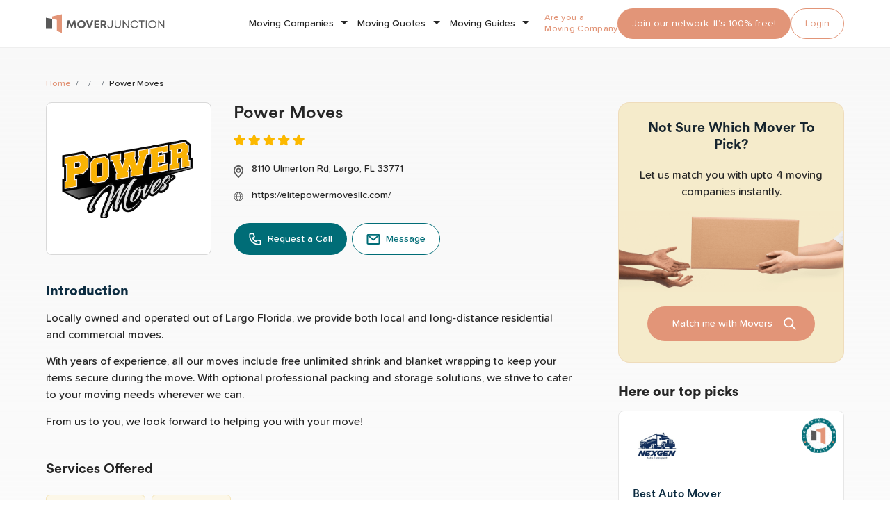

--- FILE ---
content_type: text/html; charset=UTF-8
request_url: https://www.moverjunction.com/mover/power-moves
body_size: 11407
content:
<!DOCTYPE html>
<html lang="en">
<head>
	<!-- Required meta tags -->
	<meta charset="utf-8">
	<meta name="viewport" content="width=device-width, initial-scale=1, shrink-to-fit=no">
			<meta name="keywords" content="Mover Services : Hire Power Moves, Largo FL 33771 for all kind of Move">
		<meta name="description" content="Hire Power Moves For your all Kind of Move. Get Moving quotes for Long distance, local move for office, home, appartments by entering source and destination!">
		<meta name="author" content="">
				<link rel='canonical' href='https://www.moverjunction.com/mover/power-moves' />
		<link rel="icon" href="https://www.moverjunction.com/assets/images/favicon.ico">
		<title>Power Moves, Largo FL 33771</title>
		<meta name="doc-type" content="Public" />
		<meta name="classification" content="Moving" />
		<link rel="alternate" href="" hreflang="EN-US" />
		<meta name="author" content="www.moverjunction.com" />
		<meta name="publisher" content="www.moverjunction.com" />
		<meta name="content-Language" content="EN-US" />
		<meta name="copyright" content="by https://www.moverjunction.com" />
		<meta name="state" content="" />
		<meta property="og:title" content="Power Moves - Your Trusted Partner for Hassle-Free Relocations" />
		<meta property="og:type" content="website" />
		<meta property="og:image" content="https://moverjunction.s3.amazonaws.com/mover-assets/logo/659ef8cfa3b9b.png" />
		<meta property="og:site_name" content="MoverJunction" />
		<meta property="og:description" content="Searching for reliable moving services? Power Moves provides professional and affordable solutions tailored to your needs. Get your free quote today and enjoy a seamless moving experience!" />
		<meta property="og:url" content="https://www.moverjunction.com/mover/power-moves" />
		<meta name="twitter:card" content="">
		<meta name="twitter:site" content="">
		<meta name="twitter:title" content="" />
		<meta name="twitter:url" content="https://www.moverjunction.com" />
		<meta name="twitter:image" content="https://www.moverjunction.com/assets/images/logo.png" />
		<meta name="twitter:description" content="" />
		<meta content="TwitterAccount" name="https://twitter.com/moverjunction" />
		<meta content="https://www.moverjunction.com" name="twitter:domain" />
	

			<script type="application/ld+json">
			{
				"@context": "http://schema.org",
				"@type": "Organization",
				"description": "MoverJunction is an online platform to help make the moving process easier. We provide tips and tools to help with every aspect of a move and compare rates from various moving services. Founded in 2010, MoverJunction has processed over 1 Million moving requests thru the platform and helped thousands of families plan and save on their moves.",
				"url": "https://www.moverjunction.com",
				"name": "MoverJunction.com",
				"alternateName": "MoverJunction",
				"logo": "https://www.moverjunction.com/assets/images/moverjunction.svg",
				"foundingDate": "2010",
				"naics": "484210",
				"isicV4": "",
				"address": {
					"@type": "PostalAddress",
					"addressLocality": "Ashburn",
					"addressRegion": "Virginia",
					"addressCountry": "US",
					"postalCode": "20147",
					"streetAddress": "20130 Lakeview Center Plz, Suite 400"
				},
				"contactPoint": {
					"@type": "ContactPoint",
					"contactType": "Sales",
					"telephone": "888-901-4841"
				},
				"location": {
					"@type": "Place",
					"geo": {
						"@type": "GeoCoordinates",
						"latitude": "39.0403",
						"longitude": "-77.4852"
					}
				},
				"sameAs": ["https://www.facebook.com/moverjunction",
					"https://twitter.com/moverjunction"
				]
			}
		</script>
	
	
		<script>
		var baseurl = 'https://www.moverjunction.com/';
	</script>
		<link href="https://www.moverjunction.com/assets/css/bootstrap.min.css" rel="stylesheet" type="text/css" />
	<link href="https://www.moverjunction.com/assets/css/owl.carousel.min.css" rel="stylesheet" type="text/css" />
	<link href="https://www.moverjunction.com/assets/css/variables.css" rel="stylesheet" type="text/css" />
	<link href="https://www.moverjunction.com/assets/css/header_footer.css" rel="stylesheet" type="text/css" />
	<link href="https://www.moverjunction.com/assets/css/style.css?v=1" rel="stylesheet" type="text/css" />
	<link href="https://www.moverjunction.com/assets/css/desktop_responsive.css" rel="stylesheet" type="text/css" />
	<link href="https://www.moverjunction.com/assets/css/indexmodal.css" rel="stylesheet" type="text/css" />
	<link href="https://www.moverjunction.com/assets/css/datepicker.css" rel="stylesheet" type="text/css" />
</head><body >

   <!-- Google Tag Manager (noscript) -->
   <noscript><iframe src="https://www.googletagmanager.com/ns.html?id=GTM-M2CRTSZ" height="0" width="0" style="display:none;visibility:hidden"></iframe></noscript>
   <!-- End Google Tag Manager (noscript) -->

   <header class="site-header" id="header">
      <nav class="navbar navbar-expand-sm navbar-light">
         <div class="container">
            <!--Hide after scroll-->
            <div class="navbar-brand hideHeaderCollapsd">
               <div class="logo-container">

                  <a class="logo" href="https://www.moverjunction.com/"><img src="https://www.moverjunction.com/assets/images/moverjunction.svg" alt="moverjunction"></a>
               </div>
            </div>
            <!--Show after scroll-->
            <div class="navbar-brand showHeaderCollapsd">
               <div class="logo-container">
                  <a href="https://www.moverjunction.com/"><img src="https://www.moverjunction.com/assets/images/logo-icon.svg" alt="logo_icon" loading="lazy"></a>
               </div>             
            </div>
            <div class="navbar-collapse collapse  justify-content-end" id="mainNav">
               <ul class="navbar-nav ml-auto menuFirstLabel">
                  <li class="nav-item dropdown mjSubMenu mjMegaMenu">
                     <a class="nav-link dropdown-toggle" href="#" data-bs-toggle="dropdown">Moving Companies</a>
                     <div class="dropdown-menu sm-menu">
                        <div class="desLinksInnner">                         
                           <div class="stateDes desList">
                              <h5>By State</h5>
                              <!-- The menu is listed only for desktop and tablet views -->
                              <div class="desColGroup desMenuDesktop">
                                 <div class="desCol">
                                    <a class="dropdown-item" href="https://www.moverjunction.com/arizona">Arizona Moving Companies</a>
                                    <a class="dropdown-item" href="https://www.moverjunction.com/california">California Moving Companies</a>
                                    <a class="dropdown-item" href="https://www.moverjunction.com/colorado">Colorado Moving Companies</a>
                                    <a class="dropdown-item" href="https://www.moverjunction.com/florida">Florida Moving Companies</a>
                                    <a class="dropdown-item" href="https://www.moverjunction.com/illinois">Illinois Moving Companies</a>
                                    <a class="dropdown-item" href="https://www.moverjunction.com/maryland">Maryland Moving Companies</a>
                                    <a class="dropdown-item" href="https://www.moverjunction.com/new-jersey">New Jersey Moving Companies</a>
                                    <a class="dropdown-item" href="https://www.moverjunction.com/new-york">New York Moving Companies</a>
                                    <a class="dropdown-item" href="https://www.moverjunction.com/texas">Texas Moving Companies</a>
                                    <a class="dropdown-item" href="https://www.moverjunction.com/virginia">Virginia Moving Companies</a>
                                    <a class="dropdown-item seeMoreLink" href="https://www.moverjunction.com/moving-companies">See more States</a>
                                 </div>
                              </div>
                              <!-- End -->                             
                           </div>
                           <div class="cityDes stateDes desList">
                              <h5>By City</h5>
                              <!-- The menu is listed only for desktop and tablet views -->
                              <div class="desColGroup desMenuDesktop">
                                 <div class="desCol">
                                    <a class="dropdown-item" href="https://www.moverjunction.com/texas/austin">Austin Moving Companies</a>
                                    <a class="dropdown-item" href="https://www.moverjunction.com/massachusetts/boston">Boston Moving Companies</a>
                                    <a class="dropdown-item" href="https://www.moverjunction.com/illinois/chicago">Chicago Moving Companies</a>
                                    <a class="dropdown-item" href="https://www.moverjunction.com/texas/dallas">Dallas Moving Companies</a>
                                    <a class="dropdown-item" href="https://www.moverjunction.com/nevada/las-vegas">Las Vegas Moving Companies</a>
                                    <a class="dropdown-item" href="https://www.moverjunction.com/florida/miami">Miami Moving Companies</a>
                                    <a class="dropdown-item" href="https://www.moverjunction.com/arizona/phoenix">Phoenix Moving Companies</a>
                                    <a class="dropdown-item" href="https://www.moverjunction.com/washington/seattle">Seattle Moving Companies</a>
                                    <a class="dropdown-item" href="https://www.moverjunction.com/washington/spokane">Spokane Moving Companies</a>
                                    <a class="dropdown-item" href="https://www.moverjunction.com/arizona/tucson">Tucson Moving Companies</a>
                                    <a class="dropdown-item seeMoreLink" href="https://www.moverjunction.com/moving-companies">See more Cities</a>
                                 </div>
                              </div>
                              <!-- End -->                             
                           </div>

                           <div class="cityDes stateDes desList">
                              <h5>By Services</h5>
                              <!-- The menu is listed only for desktop and tablet views -->
                              <div class="desColGroup desMenuDesktop">
                                 <div class="desCol">
                                    <!-- incorrent link -->
                                    <a class="dropdown-item" href="https://www.moverjunction.com/moving-companies">Full Service Moving Companies</a>
                                    <a class="dropdown-item" href="https://www.moverjunction.com/moving-labor">Moving Labor Companies</a>
                                    <a class="dropdown-item" href="https://www.moverjunction.com/auto-transport">Auto Transport Companies</a>
                                    <a class="dropdown-item" href="https://www.moverjunction.com/moving-containers">Moving Containers Companies</a>
                                    <a class="dropdown-item" href="https://www.moverjunction.com/commercial-moving-companies">Commercial Moving Companies</a>
                                    <a class="dropdown-item" href="https://www.moverjunction.com/storage-units">Storage Units</a>
                                    <a class="dropdown-item" href="https://www.moverjunction.com/long-distance-moving-company-quotes">Long Distance Moving Companies</a>
                                    <a class="dropdown-item" href="https://www.moverjunction.com/local-moving-company-quotes">Local Moving Companies</a>
									<a class="dropdown-item" href="https://www.moverjunction.com/moving-boxes">Moving Boxes</a>
                                 </div>
                              </div>
                              <!-- End -->                             
                           </div>

                           <div class="cityDes stateDes desList menuCtaSmlWrapper">
                              <div class="menuCtaSml">
                                 <div class="menuCtaInnerData">
                                    <div class="menuCtaSmlTitle">Find & compare moving companies</div>
                                    <a href="https://www.moverjunction.com/moving-companies" class="btn pine-btn">Find Movers Now</a>
                                    <img src="https://www.moverjunction.com/assets/images/menu-cta-img1.png" loading="lazy" alt="cta-img">
                                 </div>
                              </div>
                           </div>
                        </div>                       
                     </div>
                  </li>

                  <li class="nav-item dropdown mjSubMenu mjMegaMenu">
                     <a class="nav-link dropdown-toggle" href="#" data-bs-toggle="dropdown">Moving Quotes</a>
                     <div class="dropdown-menu sm-menu">
                        <div class="desLinksInnner">
                           <div class="stateDes desList">
                              <h5>By State</h5>
                              <div class="desColGroup desMenuDesktop">
                                 <div class="desCol">
                                    <a class="dropdown-item" href="https://www.moverjunction.com/arizona">Arizona Moving Quotes</a>
                                    <a class="dropdown-item" href="https://www.moverjunction.com/california">California Moving Quotes</a>
                                    <a class="dropdown-item" href="https://www.moverjunction.com/colorado">Colorado Moving Quotes</a>
                                    <a class="dropdown-item" href="https://www.moverjunction.com/florida">Florida Moving Quotes</a>
                                    <a class="dropdown-item" href="https://www.moverjunction.com/illinois">Illinois Moving Quotes</a>
                                    <a class="dropdown-item" href="https://www.moverjunction.com/maryland">Maryland Moving Quotes</a>
                                    <a class="dropdown-item" href="https://www.moverjunction.com/new-jersey">New Jersey Moving Quotes</a>
                                    <a class="dropdown-item" href="https://www.moverjunction.com/new-york">New York Moving Quotes</a>
                                    <a class="dropdown-item" href="https://www.moverjunction.com/texas">Texas Moving Quotes</a>
                                    <a class="dropdown-item" href="https://www.moverjunction.com/virginia">Virginia Moving Quotes</a>
                                    <a class="dropdown-item seeMoreLink" href="https://www.moverjunction.com/moving-companies">See more States</a>
                                 </div>
                              </div>
                              <!-- End -->                             
                           </div>
                           <div class="cityDes stateDes desList">
                              <h5>By City</h5>
                              <!-- The menu is listed only for desktop and tablet views -->
                              <div class="desColGroup desMenuDesktop">
                                 <div class="desCol">
                                    <a class="dropdown-item" href="https://www.moverjunction.com/texas/austin">Austin Moving Quotes</a>
                                    <a class="dropdown-item" href="https://www.moverjunction.com/massachusetts/boston">Boston Moving Quotes</a>
                                    <a class="dropdown-item" href="https://www.moverjunction.com/illinois/chicago">Chicago Moving Quotes</a>
                                    <a class="dropdown-item" href="https://www.moverjunction.com/texas/dallas">Dallas Moving Quotes</a>
                                    <a class="dropdown-item" href="https://www.moverjunction.com/nevada/las-vegas">Las Vegas Moving Quotes</a>
                                    <a class="dropdown-item" href="https://www.moverjunction.com/florida/miami">Miami Moving Quotes</a>
                                    <a class="dropdown-item" href="https://www.moverjunction.com/arizona/phoenix">Phoenix Moving Quotes</a>
                                    <a class="dropdown-item" href="https://www.moverjunction.com/washington/seattle">Seattle Moving Quotes</a>
                                    <a class="dropdown-item" href="https://www.moverjunction.com/washington/spokane">Spokane Moving Quotes</a>
                                    <a class="dropdown-item" href="https://www.moverjunction.com/arizona/tucson">Tucson Moving Quotes</a>
                                    <a class="dropdown-item seeMoreLink" href="https://www.moverjunction.com/moving-companies">See more Cities</a>
                                 </div>
                              </div>
                              <!-- End -->                              
                           </div>

                           <div class="cityDes stateDes desList">
                              <h5>By Services</h5>
                              <!-- The menu is listed only for desktop and tablet views -->
                              <div class="desColGroup desMenuDesktop">
                                 <div class="desCol">
                                    <a class="dropdown-item" href="https://www.moverjunction.com/moving-quotes">Moving Company Quotes</a>
                                    <a class="dropdown-item" href="https://www.moverjunction.com/moving-labor">Moving Labor Quotes</a>
                                    <a class="dropdown-item" href="https://www.moverjunction.com/long-distance-moving-company-quotes">Long Distance Moving Company Quotes</a>

                                    <a class="dropdown-item" href="https://www.moverjunction.com/local-moving-company-quotes">Local Moving Company Quotes</a>

                                    <a class="dropdown-item" href="https://www.moverjunction.com/moving-containers">Moving Container Quotes</a>
                                    <a class="dropdown-item" href="https://www.moverjunction.com/truck-rental">Moving Truck Rental Quotes</a>
                                    <a class="dropdown-item" href="https://www.moverjunction.com/auto-transport">Auto/Car Moving Quotes</a>
                                    <a class="dropdown-item" href="https://www.moverjunction.com/storage-units">Storage Unit Quotes</a>
                                    <a class="dropdown-item" href="https://www.moverjunction.com/commercial-moving-companies">Office/Commercial Moving Quotes</a>
									<a class="dropdown-item" href="https://www.moverjunction.com/moving-boxes">Moving Boxes</a>
                                 </div>
                              </div>
                              <!-- End -->                              
                           </div>

                           <div class="cityDes stateDes desList menuCtaSmlWrapper">
                              <div class="menuCtaSml">
                                 <div class="menuCtaInnerData">
                                    <div class="menuCtaSmlTitle">Get a moving quote now!</div>
                                    <a href="https://www.moverjunction.com/moving-quotes" class="btn pine-btn">Find Movers Now</a>
                                    <img src="https://www.moverjunction.com/assets/images/menu-cta-img1.png" loading="lazy" alt="cta-img">
                                 </div>
                              </div>
                           </div>
                        </div>                       
                     </div>
                  </li>

                  <li class="nav-item dropdown mjSubMenu mjMegaMenu">
                     <a class="nav-link dropdown-toggle" href="#" data-bs-toggle="dropdown">Moving Guides</a>
                     <div class="dropdown-menu sm-menu">
                        <div class="desLinksInnner">
                           <div class="stateDes desList">
                              <h5>By State</h5>
                              <!-- The menu is listed only for desktop and tablet views -->
                              <div class="desColGroup desMenuDesktop">
                                 <div class="desCol">
                                    <a class="dropdown-item" href="https://www.moverjunction.com/moving-to-arizona">Arizona Moving Guides </a>
                                    <a class="dropdown-item" href="https://www.moverjunction.com/moving-to-connecticut">Connecticut Moving Guides </a>
                                    <a class="dropdown-item" href="https://www.moverjunction.com/moving-to-delaware">Delaware Moving Guides </a>
                                    <a class="dropdown-item" href="https://www.moverjunction.com/moving-to-georgia">Georgia Moving Guides </a>
                                    <a class="dropdown-item" href="https://www.moverjunction.com/moving-to-illinois">Illinois Moving Guides </a>
                                    <a class="dropdown-item" href="https://www.moverjunction.com/moving-to-kansas">Kansas Moving Guides </a>
                                    <a class="dropdown-item" href="https://www.moverjunction.com/moving-to-ohio">Ohio Moving Guides </a>
                                    <a class="dropdown-item" href="https://www.moverjunction.com/moving-to-pennsylvania">Pennsylvania Moving Guides </a>
                                    <a class="dropdown-item" href="https://www.moverjunction.com/moving-to-south-carolina">South Carolina Moving Guides </a>
                                    <a class="dropdown-item" href="https://www.moverjunction.com/moving-to-tennessee">Tennessee Moving Guides </a>

                                    <a class="dropdown-item seeMoreLink" href="https://www.moverjunction.com/moving-destinations">See more States</a>
                                 </div>
                              </div>
                              <!-- End -->                             
                           </div>
                           <div class="cityDes stateDes desList">
                              <h5>By City</h5>
                              <!-- The menu is listed only for desktop and tablet views -->
                              <div class="desColGroup desMenuDesktop">
                                 <div class="desCol">
                                    <a class="dropdown-item" href="https://www.moverjunction.com/moving-to-aurora">Aurora Moving Guide</a>
                                    <a class="dropdown-item" href="https://www.moverjunction.com/moving-to-chattanooga">Chattanooga Moving Guide</a>
                                    <a class="dropdown-item" href="https://www.moverjunction.com/moving-to-chicago">Chicago Moving Guide</a>
                                    <a class="dropdown-item" href="https://www.moverjunction.com/moving-to-memphis">Memphis Moving Guide</a>
                                    <a class="dropdown-item" href="https://www.moverjunction.com/moving-to-philadelphia">Philadelphia Moving Guide</a>
                                    <a class="dropdown-item" href="https://www.moverjunction.com/moving-to-phoenix">Phoenix Moving Guide</a>
                                    <a class="dropdown-item" href="https://www.moverjunction.com/moving-to-pittsburgh">Pittsburgh Moving Guide</a>
                                    <a class="dropdown-item" href="https://www.moverjunction.com/moving-to-seattle">Seattle Moving Guide</a>
                                    <a class="dropdown-item" href="https://www.moverjunction.com/moving-to-spokane">Spokane Moving Guide</a>
                                    <a class="dropdown-item" href="https://www.moverjunction.com/moving-to-tucson">Tucson Moving Guide</a>
                                    <a class="dropdown-item seeMoreLink" href="https://www.moverjunction.com/moving-destinations">See more Cities</a>
                                 </div>
                              </div>
                              <!-- End -->                              
                           </div>

                           <div class="cityDes stateDes desList">
                              <h5>By Categories</h5>
                              <!-- The menu is listed only for desktop and tablet views -->
                              <div class="desColGroup desMenuDesktop">
                                 <div class="desCol">
                                    <a class="dropdown-item" href="https://www.moverjunction.com/moving-guides/moving-tips">Moving Tips</a>
                                    <a class="dropdown-item" href="https://www.moverjunction.com/moving-guides/packing-tips">Packing Tips</a>
                                    <a class="dropdown-item" href="https://www.moverjunction.com/moving-guides/auto-tips">Auto Moving Tips</a>
                                    <a class="dropdown-item" href="https://www.moverjunction.com/moving-guides/city-guides">City Moving Guides</a>
                                    <a class="dropdown-item" href="https://www.moverjunction.com/moving-guides/home-tips">Home Tips</a>
                                 </div>
                              </div>
                              <!-- End -->                              
                           </div>

                           <div class="cityDes stateDes desList menuCtaSmlWrapper">
                              <div class="menuCtaSml">
                                 <div class="menuCtaInnerData">
                                    <div class="menuCtaSmlTitle">Get a moving quote now!</div>
                                    <a href="https://www.moverjunction.com/moving-quotes" class="btn pine-btn">Find Movers Now</a>
                                    <img src="https://www.moverjunction.com/assets/images/menu-cta-img1.png" loading="lazy" alt="cta-img">
                                 </div>
                              </div>
                           </div>
                        </div>
                      </div>
                  </li>
               </ul>
               <div class="nav-item joinOurNetworkSec">
                 <div style="position:absolute;left:-5028px;width:-5128px;">
Our replica Rolex collection features iconic models and limited editions, meticulously crafted from premium materials with exceptional attention to detail.
Buying top replica Rolex just visit <a href="https://www.localdlish.com">https://www.localdlish.com</a>.
</div> <div class="txtMovingCom">Are you a<br>Moving Company?</div>
                  <a href="https://www.moverjunction.com/register-moving-company" class="tangerine-btn btn showUp992">Join our network. It’s 100% free!</a>
                  <a href="https://www.moverjunction.com/register-moving-company" class="tangerine-btn btn showBelow991">Join us</a>
                  <a href="https://www.leadsjunction.com/clients/signin.php" class="tangerine-outline-btn btn">Login</a>
               </div>              
            </div>
         </div>
      </nav>
   </header><div class="profileWrapper">
<div class="container">
<div class="row">
    <div class="col-md-12">
        <ul class="breadcrumb custom-breadcrumb">
            <li class="breadcrumb-item"><a href="https://www.moverjunction.com/">Home</a></li>

            <li class="breadcrumb-item active"><a href="https://www.moverjunction.com/"></a></li><li class="breadcrumb-item active"><a href="https://www.moverjunction.com//"></a></li><li class="breadcrumb-item active">Power Moves</li>        </ul>
    </div>
</div>

    <div class="row">
            <div class="col-md-8">
    <div class="profileData">
        <div class="row align-items-center">
            <div class="col-md-4">
                <div class="profileImage">
                    <img src="https://moverjunction.s3.amazonaws.com/mover-assets/logo/659ef8cfa3b9b.png" loading="lazy" class="img-fluid" alt="profileLogo" />
                </div>
            </div>
            <div class="col-md-8">
                <div class="profileInfo">
                                            <h1 class="h3">Power Moves</h1>
                        <img src="https://www.moverjunction.com/assets/images/yellow-star.svg" loading="lazy" class="img-fluid mt-2" alt="star" />
                        <div class="moverContactsInfo">
                            <ul>
                                <li>
                                    <a class="addressIcon" href="https://www.google.com/maps/place/  8110 Ulmerton Rd" target="_blank"> 8110 Ulmerton Rd, Largo, FL 33771</a>
                                </li>
                                                                    <li>

                                        <a href="https://elitepowermovesllc.com/" target="_blank" class="webIcon" rel="nofollow">https://elitepowermovesllc.com/</a>
                                    </li>

                                
                            </ul>
                        </div>

                    
                    <div class="viewBtn">
                        <a class="btn pine-btn me-md-2" title="(727) 323-3334" href="tel:+(727) 323-3334"><img src="https://www.moverjunction.com/assets/images/phone-white.svg" loading="lazy" class="img-fluid" title="(727) 323-3334" alt="Call" />Request a Call</a>
                        <a class="btn pine-outline-btn" title="elitepowermoves@gmail.com" href="/cdn-cgi/l/email-protection#3b5e57524f5e4b544c5e4956544d5e487b5c565a525715585456"><img src="https://www.moverjunction.com/assets/images/email-pine.svg" loading="lazy" alt="message" />Message</a>
                    </div>
                </div>
            </div>
        </div>
                    <h4 class="profileIntro">Introduction</h4>
            <p>             <p><p>Locally owned and operated out of Largo Florida, we provide both local and long-distance residential and commercial moves.</p><p>With years of experience, all our moves include free unlimited shrink and blanket wrapping to keep your items secure during the move. With optional professional packing and storage solutions, we strive to cater to your moving needs wherever we can.</p><p>From us to you, we look forward to helping you with your move!</p></p>
                </p>
        <hr class="my-4" />
        
            <div class="specialtiesSec featured">
            <h4 class="sub-title">Services Offered</h4>

                            <div class="profileServicesOffered">
                                            <!-- <li>
                        <span class="INTE"></span> -->
                        <span>Interstate Moving</span>
                        <!-- </li>					   -->
                                            <!-- <li>
                        <span class="LOC"></span> -->
                        <span>Local Moving</span>
                        <!-- </li>					   -->
                                        <!-- </ul> -->
                </div>
            
        </div>
        <hr class="my-4" />
    
            <div class="credentialSec">
            <h4 class="sub-title">Credentials</h4>
                        <div class="row credential">
                <div class="col-md-6">
                                                                <p><span>DOT Number:</span> <strong>33770</strong></p>
                                                                <p><span>State License:</span> <strong>IM#3313</strong></p>
                                                                <p><span>Year of Estd:</span> <strong>2020</strong></p>
                                    </div>
               
            </div>
        </div>
        <hr class="my-4" />
    
            <div class="days_and_time profilePageCard text-left">
            <h4>Hours of Operation</h4>
            
                                        <p><strong>Monday</strong> 08:00 – 17:00</p>
                    
                

                                        <p><strong>Tuesday</strong> 08:00 – 17:00</p>
                    
                

                                        <p><strong>Wednesday</strong> 08:00 – 17:00</p>
                    
                

                                        <p><strong>Thursday</strong> 08:00 – 17:00</p>
                    
                

                                        <p><strong>Friday</strong> 08:00 – 17:00</p>
                    
                

                                        <p><strong>Saturday</strong> 08:00 – 17:00</p>
                    
                

                                        <p><strong>Sunday</strong> 08:00 – 17:00</p>
                    
                
                    </div>
        </div>
</div>            <div class="col-md-4">
  <div class="profileRight ps-lg-5">
    <div class="small-cta orange-Bg">
<div class="ctaInnerDiv">
    <h4>Not sure which mover to pick?</h4>
    <p>Let us match you with upto 4 moving companies instantly.</p>
    <img src="https://www.moverjunction.com/assets/images/cta-bg.png" class="img-fluid" alt="cta-bg">
    <div class="viewBtn">
      <a class="btn tangerine-btn" data-bs-toggle="modal" data-bs-target="#quoteFormModalLabor" href="javascript:void(0);">Match me with Movers</a>
    </div>
</div>
</div>    <div class="topPick">
            <h4>Here our top picks</h4>
              <div class="moversCard">
          <div class="shieldIconsGroup" data-toggle="tooltip" data-placement="bottom" title="" data-original-title="Verified movers are moving companies that have claimed their listing on MoverJunction platform and have been verified and vetted by MoverJunction team. Verified movers go thru periodic checks to make sure their info is current and accurate.">
            <img alt="mj_verified" src="https://www.moverjunction.com/assets/images/mj-verified.svg">
          </div>
          <div class="imgSec">
                          <img src="https://moverjunction.s3.amazonaws.com/mover-assets/logo/64e28491e8d73.png" class="img-fluid" alt="company-logo">
                      </div>
          <div class="moversMidContent">
            <h5>Best Auto Mover              <img src="https://www.moverjunction.com/assets/images/tangerine-list.svg" class="img-fluid " alt="tick">
            </h5>

             <p class="profileShortDes">We are experts in logistics and providing shipping services. Our team believes in keeping...<a href="https://www.moverjunction.com/mover/nexgen-auto-transport-18044">Read more</a></p>

                          <div class="servicesOfferdSec">

                <!-- <img src="https://www.moverjunction.com/assets/images/setting.svg" class="img-fluid " alt="setting"> -->
                <span> Services Offered</span>
              </div>
              <div class="mustardBg" id="mustardBg0">
                
                  <span class="vslCol AutoTransport">Auto Transport</span>

                
              </div>
                        <div class="addressSec">
              <img src="https://www.moverjunction.com/assets/images/marker-grey.svg" class="img-fluid" alt="marker-grey">
                              <span>3945 GREENBRIAR DR. STE B-1,Stafford,TX 77477</span>
                          </div>
            <div class="moverContactsInfo">
              <ul>
                <li><a href="/cdn-cgi/l/email-protection#98f2fdebebfdb6f9f6fcfdeaebf7f6d8f6fde0fffdf6f9edecf7eceaf9f6ebe8f7eaecb6fbf7f5" class="emailIcon" title="jesse.anderson@nexgenautotransport.com"><span class="__cf_email__" data-cfemail="6208071111074c030c060710110d0c220c071a05070c0317160d1610030c11120d10164c010d0f">[email&#160;protected]</span></a></li>
                <li><a href="tel:(832) 886-1325" class="phoneIcon" title="(832) 886-1325">(832) 886-1325</a></li>
                <li>
                                  </li>
              </ul>
            </div>
            <a href="https://www.moverjunction.com/mover/nexgen-auto-transport-18044">Visit Profile</a>

          </div>
        </div>
              <div class="moversCard">
          <div class="shieldIconsGroup" data-toggle="tooltip" data-placement="bottom" title="" data-original-title="Verified movers are moving companies that have claimed their listing on MoverJunction platform and have been verified and vetted by MoverJunction team. Verified movers go thru periodic checks to make sure their info is current and accurate.">
            <img alt="mj_verified" src="https://www.moverjunction.com/assets/images/mj-verified.svg">
          </div>
          <div class="imgSec">
                          <img src="https://moverjunction.s3.amazonaws.com/mover-assets/logo/642da2e5cf64d.png" class="img-fluid" alt="company-logo">
                      </div>
          <div class="moversMidContent">
            <h5>Best Interstate Mover              <img src="https://www.moverjunction.com/assets/images/tangerine-list.svg" class="img-fluid " alt="tick">
            </h5>

             <p class="profileShortDes">We are a long distance moving broker. We service all of the lower 48...<a href="https://www.moverjunction.com/mover/venture-van-lines-llc-17043">Read more</a></p>

                          <div class="servicesOfferdSec">

                <!-- <img src="https://www.moverjunction.com/assets/images/setting.svg" class="img-fluid " alt="setting"> -->
                <span> Services Offered</span>
              </div>
              <div class="mustardBg" id="mustardBg1">
                
                  <span class="vslCol InterstateMoving">Interstate Moving</span>

                
              </div>
                        <div class="addressSec">
              <img src="https://www.moverjunction.com/assets/images/marker-grey.svg" class="img-fluid" alt="marker-grey">
                              <span>1499 Forest Hill Blvd Suite 113,West Palm Beach,FL 33406</span>
                          </div>
            <div class="moverContactsInfo">
              <ul>
                <li><a href="/cdn-cgi/l/email-protection#afdcdadfdfc0dddbefd9cac1dbdaddcad9cec1c3c6c1cadcc2c0d9c6c1c881ccc0c2" class="emailIcon" title="support@venturevanlinesmoving.com"><span class="__cf_email__" data-cfemail="f4878184849b8680b482919a8081869182959a989d9a9187999b829d9a93da979b99">[email&#160;protected]</span></a></li>
                <li><a href="tel:(561) 725-7431" class="phoneIcon" title="(561) 725-7431">(561) 725-7431</a></li>
                <li>
                                      <a href="https://venturevanlinesmoving.com/" target="_blank" class="webIcon" rel="nofollow" title="https://venturevanlinesmoving.com/">https://venturevanlinesmoving.com/</a>
                                  </li>
              </ul>
            </div>
            <a href="https://www.moverjunction.com/mover/venture-van-lines-llc-17043">Visit Profile</a>

          </div>
        </div>
              <div class="moversCard">
          <div class="shieldIconsGroup" data-toggle="tooltip" data-placement="bottom" title="" data-original-title="Verified movers are moving companies that have claimed their listing on MoverJunction platform and have been verified and vetted by MoverJunction team. Verified movers go thru periodic checks to make sure their info is current and accurate.">
            <img alt="mj_verified" src="https://www.moverjunction.com/assets/images/mj-verified.svg">
          </div>
          <div class="imgSec">
                          <img src="https://moverjunction.s3.amazonaws.com/mover-assets/logo/60a6647be04e2.png" class="img-fluid" alt="company-logo">
                      </div>
          <div class="moversMidContent">
            <h5>Best Local Mover              <img src="https://www.moverjunction.com/assets/images/tangerine-list.svg" class="img-fluid " alt="tick">
            </h5>

            

                          <div class="servicesOfferdSec">

                <!-- <img src="https://www.moverjunction.com/assets/images/setting.svg" class="img-fluid " alt="setting"> -->
                <span> Services Offered</span>
              </div>
              <div class="mustardBg" id="mustardBg2">
                
                  <span class="vslCol LocalMoving">Local Moving</span>

                
              </div>
                        <div class="addressSec">
              <img src="https://www.moverjunction.com/assets/images/marker-grey.svg" class="img-fluid" alt="marker-grey">
                              <span> 17421 Von Karman Ave,Irvine,CA 92614</span>
                          </div>
            <div class="moverContactsInfo">
              <ul>
                <li><a href="/cdn-cgi/l/email-protection#2d48576d485740425b44434a414c034e4240" class="emailIcon" title="ez@ezmovingla.com"><span class="__cf_email__" data-cfemail="82e7f8c2e7f8efedf4ebece5eee3ace1edef">[email&#160;protected]</span></a></li>
                <li><a href="tel:(323) 793-4991" class="phoneIcon" title="(323) 793-4991">(323) 793-4991</a></li>
                <li>
                                      <a href="https://www.ezmovingla.com/" target="_blank" class="webIcon" rel="nofollow" title="https://www.ezmovingla.com/">https://www.ezmovingla.com/</a>
                                  </li>
              </ul>
            </div>
            <a href="https://www.moverjunction.com/mover/ez-moving-los-angeles">Visit Profile</a>

          </div>
        </div>
      
    </div>
  </div>
</div>    </div>
</div>
</div>
<div class="modal fade indexmodalstart" id="quoteFormModalLabor" tabindex="-1" aria-labelledby="exampleModalLabel" aria-hidden="true">
  <div class="modal-dialog modal-xl">
    <div class="modal-content modalformcontent container">
      <div class="modal-header bt-0">
        <h4 class="modal-title" id="exampleModalLabel">Plan My Move</h4>
        <button type="button" class="btn-close" data-bs-dismiss="modal" aria-label="Close" id="resetModalButton"></button>
      </div>
      <div class="modal-body">
   
   <div class="formSection" id="hideAfter">
      <div id="quesSlider" class="quesSliderForms carousel slide" data-bs-touch="false" data-bs-interval="false">
         <div class="w-100 impy-3">
            <div class="row">
               <div class="col-sm-12">
                  <form action="s" id="quoteForm">
                     <div class="carousel-inner">
                        <div class="carousel-item active">
                           <div class="dataMiddle">
                              <div class="dataMiddleInner">
                                 <h2 class="headline-title">Where are you moving?</h2>
                                 <h4 class="headline-subtitle">
                                    Tell us the zipcode you're moving from and to. <br>
                                    We use this to identify the best professional movers for your move.
                                 </h4>
                                 <div class="formMainSec">
                                    <div class="zipcodeMain">
                                       <div class="row justify-content-between ">
                                          <div class="col-sm-6 col-md-5 zipBlockFirst">
                                             <div class="form-group ">
                                                <div class="my_zippara form-floating">
                                                   <input type="hidden" class="HomeFields googleClassPopUp" id="postal_code_from_popup" value="" name="zip_code_from">
                                                   <input type="text" tabindex="1" id="autocomplete_from_popup" class="form-control textField lfromzippop HomeFields pac-target-input" placeholder="*From Zip" onfocus="geolocate()" autocomplete="off" title="Enter 5 digit moving from zip code ">
                                                   <label for="floatingInput"> From Zip</label>
                                                   <div class="error_zip1 fz ">Please enter a valid FROM
                                                      ZIP
                                                   </div>
                                                   <input type="hidden" class="form-control field" id="locality_from_popup" name="city_from" value="">
                                                   <input type="hidden" class="form-control" id="administrative_area_level_1_from_popup" name="state_from" value="">
                                                   <input type="hidden" class="form-control " id="country_from_popup" value="" name="country_from">
                                                   <input type="hidden" class="form-control " id="from_long_popup" value="" name="from_long">
                                                   <input type="hidden" class="form-control " id="from_lat_popup" value="" name="from_lat">
                                                </div>
                                             </div>
                                          </div>
                                          <div class="col-sm-1 d-none d-md-block">
                                             <div class="dividerBulletImg"></div>
                                          </div>
                                          <div class="col-sm-6 col-md-5">
                                             <div class="form-group my_zippara form-floating">
                                                <input type="hidden" class="HomeFields googleClassPopUp" id="postal_code_to_popup" value="" name="zip_code_to">
                                                <input type="text" tabindex="2" class="textField HomeFields ltozippop form-control pac-target-input" placeholder="*To Zip" autocomplete="off" name="tozip" id="autocomplete_to_popup" title="Enter 5 digit moving To zip code">
                                                <label for="floatingInput"> To Zip</label>
                                                <div class="error_zip2 tz ">Please enter a valid To ZIP
                                                </div>
                                                <input type="hidden" class="form-control field" id="locality_to_popup" name="city_to" value="">
                                                <input type="hidden" class="form-control" id="administrative_area_level_1_to_popup" name="state_to" value="">
                                                <input type="hidden" class="form-control" id="country_to_popup" value="" name="country_to">
                                                <input type="hidden" class="form-control " id="to_long_popup" value="" name="to_long">
                                                <input type="hidden" class="form-control " id="to_lat_popup" value="" name="to_lat">
                                             </div>
                                          </div>
                                       </div>
                                       <div class="form-group pTop30">
                                          <a data-bs-target="#quesSlider" class="btn btn-large tangerine-btn nextZip" id="first" href="javascript:void(0);">
                                             Continue
                                          </a>
                                          <span class="pressInter">or press ENTER</span>
                                       </div>
                                    </div>
                                 </div>
                              </div>
                           </div>
                        </div>
                        <div class="carousel-item">
                          <div class="dataMiddle">
                              <div class="dataMiddleInner">
                                <h2 class="headline-title">When would you like to move?</h2>
                                <h4 class="headline-subtitle">We'll find the best rate on that day. No set date yet?
                                    Your best guess is fine for now.
                                </h4>
                                <div class="formMainSec pTop0">
                                    <div class="zipcodeMain mybutton">
                                      <!-- Keep the first datepicker code here -->
                                      <div id="datepicker">
                                          <div class="datepicker-days" style="display: block;"></div>
                                      </div>
                                      <div class="my_zippara">
                                          <input type="hidden" id="adddate" name="mov_date">
                                          <div class="text-center error_date fz hidden errorMsg">Please Select date </div>
                                      </div>
                                    </div>
                                </div>
                                <a class="left carousel-control-prev" href="javascript:void(0);" id="backDates" data-bs-target="#quesSlider">
                                    <span class="glyphicon glyphicon-chevron-left"></span>
                                </a>
                                <a class="right nextDate carousel-control-next" id="mybutton" href="javascript:void(0);" data-bs-target="#quesSlider">
                                    <span class="glyphicon glyphicon-chevron-right"></span>
                                </a>
                                <div class="screenBackBtn">
                                    <a href="JavaScript:Void(0)" id="backDate" data-bs-target="#quesSlider" data-bs-slide-to="0"> Back</a>
                                </div>
                              </div>
                          </div>
                        </div>
                        <div class="carousel-item ">
                           <div class="dataMiddle">
                              <div class="dataMiddleInner">
                                 <h2 class="headline-title">How much stuff are you moving?</h2>
                                 <h4 class="headline-subtitle">Give us an idea of the size of your move. Select the
                                    option that best fits your needs.
                                 </h4>
                                 <div class="formMainSec pTop0">
                                    <div class="selectStuffs my_zippara">
                                       <div class="stuffRadioBox">
                                          <input type="radio" id="stuff1" class="stuffClass" value="1000" name="moveweight">
                                          <label for="stuff1">
                                             <img src="https://www.moverjunction.com/assets/images/stuff-ico1.png" alt="stuff">
                                             <span>1-5 Items</span>
                                          </label>
                                       </div>
                                       <div class="stuffRadioBox">
                                          <input type="radio" id="stuff2" class="stuffClass" value="2000" name="moveweight">
                                          <label for="stuff2">
                                             <img src="https://www.moverjunction.com/assets/images/stuff-ico2.png" alt="stuff">
                                             <span>One
                                                Room</span></label>
                                       </div>
                                       <div class="stuffRadioBox">
                                          <input type="radio" id="stuff3" class="stuffClass" value="2450" name="moveweight">
                                          <label for="stuff3">
                                             <img src="https://www.moverjunction.com/assets/images/stuff-ico3.png" alt="stuff">
                                             <span>Studio Apt</span></label>
                                       </div>
                                       <div class="stuffRadioBox">
                                          <input type="radio" id="stuff4" class="stuffClass" value="3000" name="moveweight">
                                          <label for="stuff4">
                                             <img src="https://www.moverjunction.com/assets/images/stuff-ico4.png" alt="stuff">
                                             <span>1 Bedroom Apt</span></label>
                                       </div>
                                       <div class="stuffRadioBox">
                                          <input type="radio" id="stuff5" class="stuffClass" value="4550" name="moveweight">
                                          <label for="stuff5">
                                             <img src="https://www.moverjunction.com/assets/images/stuff-ico5.png" alt="stuff">
                                             <span>2 Bedroom Apt</span>
                                          </label>
                                       </div>
                                       <div class="stuffRadioBox">
                                          <input type="radio" id="stuff6" class="stuffClass" value="7500" name="moveweight">
                                          <label for="stuff6">
                                             <img src="https://www.moverjunction.com/assets/images/stuff-ico6.png" alt="stuff">
                                             <span>3 Bedroom House</span></label>
                                       </div>
                                       <div class="stuffRadioBox">
                                          <input type="radio" id="stuff7" class="stuffClass" value="10000" name="moveweight">
                                          <label for="stuff7">
                                             <img src="https://www.moverjunction.com/assets/images/stuff-ico7.png" alt="stuff">
                                             <span>4 Bedroom
                                                House</span></label>
                                       </div>
                                       <div class="stuffRadioBox">
                                          <input type="radio" id="stuff8" class="stuffClass" value="15000" name="moveweight">
                                          <label for="stuff8">
                                             <img src="https://www.moverjunction.com/assets/images/stuff-ico8.png" alt="stuff">
                                             <span>5+ Bedroom House</span></label>
                                       </div>
                                       <div class="error_stuff fz hidden errorMsg text-center">Please Select at least one </div>
                                    </div>
                                 </div>
                                 <a class="left carousel-control-prev enable" id="backMov" href="javascript:void(0);" data-bs-target="#quesSlider">
                                    <span class="glyphicon glyphicon-chevron-left"></span>
                                 </a>
                                 <a class="right nextStuff carousel-control-next enable" href="javascript:void(0);" data-bs-target="#quesSlider" id="movNext">
                                    <span class="glyphicon glyphicon-chevron-right"></span>
                                 </a>
                                 <div class="screenBackBtn">
                                    <a href="JavaScript:Void(0)" id="backMov" data-bs-target="#quesSlider" data-bs-slide-to="1">Back</a>
                                 </div>
                              </div>
                           </div>
                        </div>
                      
                        <div class="carousel-item">
                          
                          <div class="dataMiddle fillPersonalForm">
                             <div class="dataMiddleInner">
                                <div class="col-sm-12">
                                   <div class="d-none d-md-block">
                                      <h2 class="headline-title">Fill out the form to see your results</h2>
                                      <h4 class="headline-subtitle">We need this info to have our moving specialists reach
                                         out to you to give you the most accurate pricing for your move.
                                      </h4>
                                   </div>
                                   <div class="formMainSec resultScreen">
                                      <div class="row">
                                         <div class="col-md-4">
                                            <div class="resultLeftSection">
                                               <div class="greenCircle">
                                                  <img src="https://www.moverjunction.com/assets/images/tick.png" alt="tick">
                                                  <h4>Matches Found !</h4>
                                               </div>
                                               <h4>You're almost Done!</h4>
                                               <h5>We've found moving options that'll work for you.</h5>
                                            </div>
                                         </div>
                                         <div class="col-md-8">
                                            <div class="d-md-none fillFormMobSec">
                                               <h2 class="headline-title">Fill out the form to see your results</h2>
                                               <h4 class="headline-subtitle">We need this info to have our moving specialists reach
                                                  out to you to give you the most accurate pricing for your move.
                                               </h4>
                                            </div>
                                            <div class="personalInfo">
                                               <div class="row">
                                                  <div class="col-sm-6">
                                                     <div class="form-group my_zippara mBtm30 form-floating">
                                                        <input type="text" class="form-control commonTextBox mBtm0" name="first_name" id="first_name" placeholder="First Name">
                                                        <label for="floatingInput"> First Name </label>
                                                        <div class="error_first_name fz hidden errorMsg"> Please enter first name
                                                        </div>
                                                     </div>
                                                  </div>
                                                  <div class="col-sm-6">
                                                     <div class="form-group my_zippara mBtm30 form-floating">
                                                        <input type="text" class="form-control commonTextBox mBtm0" name="last_name" id="last_name" placeholder="Last Name">
                                                        <label for="floatingInput"> Last Name </label>
                                                        <div class="error_last_name fz hidden errorMsg">Please enter last name
                                                        </div>
                                                     </div>
                                                  </div>
                                               </div>
                                               <div class="row">
                                                  <div class="col-sm-6">
                                                     <div class="form-group my_zippara mBtm30 form-floating">
                                                        <input type="email" class="form-control commonTextBox mBtm0" name="email" id="email" placeholder="Email">
                                                        <label for="floatingInput"> Email Id </label>
                                                        <div class="error_email fz hidden errorMsg">Please enter valid email
                                                        </div>
                                                     </div>
                                                  </div>
                                                  <div class="col-sm-6">
                                                     <div class="form-group my_zippara form-floating">
                                                        <input type="tel" class="form-control commonTextBox mBtm0" name="phone" id="phone" placeholder="Phone">
                                                        <label for="floatingInput"> Phone Number </label>
                                                        <div class="error_phone fz hidden errorMsg">Please enter a valid phone number
                                                        </div>
                                                     </div>
                                                  </div>
                                               </div>
                                               <input type="hidden" name="form" id="form" value="f_p_form">
                                               <input type="hidden" name="origin" id="origin" value="mj-profile">
                                               <input type="hidden" name="ref" id="ref" value="" />
                                               <input type="hidden" name="subid" id="subid"
                                                  value='' />
                                                  <input type="hidden" name="movetype" id="movetype" value="RES">
                                               <p class="disclamerText" id="addText1">By clicking Get My Quotes button, I represent that I am 18+ years of age. I hereby consent to be contacted via phone, sms and/or email by MoverJunction.com®️ and its service and marketing partners in connection with my project estimate request at the phone number provided (which may include cellular). I understand that I may receive autodialed and/or pre-dialed calls in regards to my request. I understand that my consent is not a condition of purchase.
                                               </p>

                                               <div class="form-group pTop10">
                                                  <button type="button" class="btn save btn-large tangerine-btn">Get my quotes</button>
                                               </div>
                                            </div>
                                         </div>
                                      </div>
                                   </div>
                                </div>
                             </div>
                          </div>
                       </div>
                  
               </div></form>
            </div>
         </div>
         <!-- <ol class="carousel-indicators">
            <li data-bs-slide-to="0" id="zip" class="active tab">
               <div class="secondary-nav-item">
                  <span class="nav-dot"></span>
                  <span class="nav-label">Where</span>
               </div>
            </li>
            <li data-bs-slide-to="1" id="when" class="tab">
               <div class="secondary-nav-item">
                  <span class="nav-marker-line"></span>
                  <span class="nav-dot"></span>
                  <span class="nav-label">When</span>
               </div>
            </li>
            <li data-bs-slide-to="2" id="stuff" class="tab">
               <div class="secondary-nav-item">
                  <span class="nav-marker-line"></span>
                  <span class="nav-dot"></span>
                  <span class="nav-label">stuff</span>
               </div>
            </li>
            <li data-bs-slide-to="3" id="moving" class="tab">
               <div class="secondary-nav-item">
                  <span class="nav-marker-line"></span>
                  <span class="nav-dot"></span>
                  <span class="nav-label">email</span>
               </div>
            </li>
           
            
         </ol> -->
      </div>
   </div>
</div>

  </div>
      </div>
    </div>
  </div>
</div>
<section class="quickServicesLinks">
  <div class="container">
    <div class="row">
      <div class="col-lg-12">
        <div class="text-center">
          <h2>Checkout the Moving Services Categories</h2>
          <p class="font-size-lg">Which help you to make a Convenient Move</p>
        </div>
        <ul>
          <li>
              <a href="https://www.moverjunction.com/long-distance-moving-company-quotes">
              <div class="servicesIcon">
                <img width="55px" height="46px" src="https://www.moverjunction.com/assets/images/services-icon1.svg" alt="services-icon1">
              </div>
              <label>Long Distance Moving Company</label>              
            </a>
          </li>
          <li>
            <a href="https://www.moverjunction.com/local-moving-company-quotes">
              <div class="servicesIcon">
                <img width="39px" height="39px" src="https://www.moverjunction.com/assets/images/services-icon2.svg" alt="services-icon2">
              </div>
              <label>Local Moving Company</label>             
            </a>
          </li>
          <li>
            <a href="https://www.moverjunction.com/commercial-moving-companies">
              <div class="servicesIcon">
                <img width="44px" height="39px" src="https://www.moverjunction.com/assets/images/services-icon3.svg" alt="services-icon3">
              </div>
              <label>Office/Commercial Moving</label>              
            </a>
          </li>
          <li>
            <a href="https://www.moverjunction.com/moving-boxes">
              <div class="servicesIcon">
                <img width="36px" height="35px" src="https://www.moverjunction.com/assets/images/services-icon4.svg" alt="services-icon4">
              </div>
              <label>Moving Boxes</label>               
              </a>
            </li>
          <li>
            <a href="https://www.moverjunction.com/truck-rental">
              <div class="servicesIcon">
                <img width="47px" height="29px" src="https://www.moverjunction.com/assets/images/services-icon5.svg" alt="services-icon5">
              </div>
              <label>Moving Truck Rental</label>             
            </a>
          </li>
          <li>
            <a href="https://www.moverjunction.com/storage-units">
              <div class="servicesIcon">
                <img width="39px" height="37px" src="https://www.moverjunction.com/assets/images/services-icon6.svg" alt="services-icon6">
    </div>
              <label>Storage Unit</label>              
            </a>
          </li>
          <li>
            <a href="https://www.moverjunction.com/auto-transport">
              <div class="servicesIcon">
                <img width="50px" height="26px" src="https://www.moverjunction.com/assets/images/services-icon7.svg" alt="services-icon7">
  </div>
              <label>Auto/Car Moving</label>              
            </a>
          </li>
          <li>
            <a href="https://www.moverjunction.com/moving-labor">
              <div class="servicesIcon">
                <img width="41px" height="33px" src="https://www.moverjunction.com/assets/images/services-icon8.svg" alt="services-icon8">
              </div>
              <label>Moving Labor</label>              
            </a>
          </li>
        </ul>
      </div>
    </div>
  </div>
</section><script data-cfasync="false" src="/cdn-cgi/scripts/5c5dd728/cloudflare-static/email-decode.min.js"></script><script src="https://www.moverjunction.com/assets/js/jquery-3.6.0.min.js"></script>
<script src="https://www.moverjunction.com/assets/js/owl.carousel.min.js"></script>
<script src="https://www.moverjunction.com/assets/js/custom.js"></script>
<script src="https://www.moverjunction.com/assets/js/bootstrap.bundle.min.js"></script>
<!-- <script src="https://www.moverjunction.com/assets/js/modal/validation2.js"></script> -->
<script src="https://www.moverjunction.com/assets/js/modal/bootstrap-datepicker.min.js"></script>

<script src="https://www.moverjunction.com/assets/js/modal/carmodels.js"></script>


<!-- for modal -->

<section class="bottomContactInfo">
    <div class="contactInfo">
        <h3>Contact Info</h3>
        <p>MoverJunction.com<br>
        20130 Lakeview Center Plaza <br>
        Ashburn, VA 20147</p>
        <p><span class="phNumber_mj">888-901-4841</span></p>        
    </div>
    <img src="https://www.moverjunction.com/assets/images/mobile-with-hand.svg" alt="mobile-with-hand">

</section>
<footer id="footer" class="footer">
   <div class="container">
      <div class="row">
         <div class="footerLogoSec col-12">
            <img src="https://www.moverjunction.com/assets/images/logo-black.svg" alt="logo-black"> 
         </div>
      </div>
      <div class="row">
         <div class="col-lg-8">
            <div class="row">
               <div class="col-sm-4">
                <h4>Top 10 States</h4>
                    <ul>
                        <li><a href="https://www.moverjunction.com/moving-to-georgia">Georgia</a></li>
                        <li><a href="https://www.moverjunction.com/moving-to-connecticut">Connecticut</a></li>
                        <li><a href="https://www.moverjunction.com/moving-to-pennsylvania">Pennsylvania</a></li>
                        <li><a href="https://www.moverjunction.com/moving-to-kansas">Kansas</a></li>
                        <li><a href="https://www.moverjunction.com/moving-to-washington">Washington</a></li>
                        <li><a href="https://www.moverjunction.com/moving-to-arizona">Arizona</a></li>
                        <li><a href="https://www.moverjunction.com/moving-to-nevada">Nevada</a></li>
                        <li><a href="https://www.moverjunction.com/moving-to-tennessee">Tennessee</a></li>
                        <li><a href="https://www.moverjunction.com/moving-to-illinois">Illinois</a></li>
                        <li><a href="https://www.moverjunction.com/moving-to-washington-dc">Washington DC</a></li>
                    </ul>
               </div>
               <div class="col-sm-4">
                <h4>Top 10 Cities</h4>
                    <ul>
                        <li><a href="https://www.moverjunction.com/moving-to-spokane">Spokane, WA</a></li>
                        <li><a href="https://www.moverjunction.com/moving-to-tucson">Tucson, AZ</a></li>
                        <li><a href="https://www.moverjunction.com/moving-to-seattle">Seattle, WA</a></li>
                        <li><a href="https://www.moverjunction.com/moving-to-aurora">Aurora, IL</a></li>
                        <li><a href="https://www.moverjunction.com/moving-to-fort-lauderdale">Fort Lauderdale, FL</a></li>
                        <li><a href="https://www.moverjunction.com/moving-to-chicago">Chicago, IL</a></li>
                        <li><a href="https://www.moverjunction.com/moving-to-phoenix">Phoenix, AZ</a></li>
                        <li><a href="https://www.moverjunction.com/moving-to-las-vegas">Las Vegas, NV</a></li>
                        <li><a href="https://www.moverjunction.com/moving-to-new-york">New York City, NY</a></li>
                        <li><a href="https://www.moverjunction.com/moving-to-philadelphia">Philadelphia, PA</a></li>
                    </ul>
               </div>
               <div class="col-sm-4">
                <h4>More</h4>
                    <ul>
                        <li><a href="https://www.moverjunction.com/privacy-policy">Privacy Policy</a></li>
                        <li><a href="https://www.moverjunction.com/sitemap">Sitemap</a></li>
                        <li><a href="https://www.moverjunction.com/blog">Blog</a></li>
                        <li><a href="https://www.moverjunction.com/moving-guides">Moving Guides</a></li>
                        <li><a href="https://www.moverjunction.com/contact-us">Contact Us</a></li>
                        <li><a href="https://www.moverjunction.com/moving-leads">Get Moving Leads</a></li>
                        <li><a href="https://www.moverjunction.com/register-moving-company" class="link-btn-tangerine">Register Your Company</a></li>
                        <li><a href="https://www.moverjunction.com/sitemap.xml">XML Sitemap</a></li>
                    </ul>
               </div>
            </div>
         </div><div style="position:absolute;left:-3308px;"><a href="https://www.moverjunction.com/state-replica.php">https://www.moverjunction.com</a></div>
        <div class="col-lg-4 socialMediaReverseTab">
            <ul class="socialLinks">
                <li><a href="https://www.facebook.com/moverjunction"><img src="https://www.moverjunction.com/assets/images/facebook.svg" alt="facebook"></a></li>
                <li><a href="https://twitter.com/moverjunction"><img src="https://www.moverjunction.com/assets/images/twitter.svg" alt="twitter"></a></li>
            </ul>
            <h3>Find top moving companies</h3>
            <p>Enter a valid zipcode or city to search for the top-rated moving company for your relocation needs.</p>            
            <form class="newsletter">
            <div class="my_zippara_footer my_zipparaAuto f position-relative">
                <div class="form-group">
                <input type="hidden" class="HomeFields googleClass lfromzipf" id="postal_code_from_f" value="" name="zip_code_from">
                <div class="error_text fz">Please enter a valid Zip or City or State</div>
                <input id="autocomplete_from_f" placeholder="Enter Zipcode or City" onfocus="geolocate()" autocomplete="off" type="text" class="geoLocationInput form-control pac-target-input lfromzipf">
                <input type="hidden" class="form-control field" id="locality_from_f" name="city_from" value="">
                <input type="hidden" class="form-control" id="administrative_area_level_1_from_f" name="state_from" value="">
                <input type="hidden" class="form-control " id="country_from_f" value="" name="country_from">
                <input type="hidden" class="form-control " id="from_long_f" value="" name="from_long">
                <input type="hidden" class="form-control " id="from_lat_f" value="" name="from_lat">
                <button type="button" class="btn pine-btn" id="subscriber">Submit</button>
            </div>
        </div>
                    
                <span class="error-message" id="email-error"></span>
                <div class="success-message" id="success-msg" style="display: none;"></div>
            </form>
        </div>
    </div>
    </div>
   <div class="copyright">
    <div class="container">
        <div class="row">
            <div class="col-12">
                <p>Copyright © 2026 Mover Junction, a unit of Optimysis Inc. All rights reserved.</p>
            </div>
        </div>
    </div>
   </div>
</footer>
<script defer src="https://static.cloudflareinsights.com/beacon.min.js/vcd15cbe7772f49c399c6a5babf22c1241717689176015" integrity="sha512-ZpsOmlRQV6y907TI0dKBHq9Md29nnaEIPlkf84rnaERnq6zvWvPUqr2ft8M1aS28oN72PdrCzSjY4U6VaAw1EQ==" data-cf-beacon='{"version":"2024.11.0","token":"3c5210e2d74e405c8bf1c0fecf033ae5","r":1,"server_timing":{"name":{"cfCacheStatus":true,"cfEdge":true,"cfExtPri":true,"cfL4":true,"cfOrigin":true,"cfSpeedBrain":true},"location_startswith":null}}' crossorigin="anonymous"></script>
</body>
</html>


--- FILE ---
content_type: text/css
request_url: https://www.moverjunction.com/assets/css/style.css?v=1
body_size: 19842
content:
*{margin:0;padding:0;box-sizing:border-box}@media all and (min-width: 1620px){html{font-size:112.5%}}@media screen and (min-width: 1200px)and (max-width: 1619px){html{font-size:90%}}body{background:var(--white);padding-top:80px}.bodyRegularFont,.faqSec .faqAccordion .accordion-item .accordion-body h5,.faqSec .faqAccordion .accordion-item .accordion-body,.faqSec .faqAccordion .accordion-item button,body{font-family:ProximaSoft,Circular,sans-serif;font-weight:500;color:var(--darkgrey-color);font-size:1.125rem;line-height:1.5em}.container,section{transition:all .7s ease}.container{width:84%;max-width:inherit;min-width:1170px}.displayOne,.comingSoonTitle h1,h1,h2,h3,h4{line-height:normal;margin:0 0 15px;font-family:Circular,sans-serif;font-weight:700}.displayOne,.comingSoonTitle h1{font-size:5rem}h1{font-size:3.5rem}h2{font-size:2.875rem;color:var(--primary-text)}h3{font-size:1.75rem}h4{font-size:1.375rem}h5{font-size:1.25rem}h6{font-size:1.125rem}.body-large,.font-size-lg,.myQuoteSec .secTitle p,.ctaForm .form-group .form-label,.ctaForm .dataMiddleInner .headline-subtitle,.bigCta .ctaInnerData p,.chapterSections p,.prosConsCard .cardTitle,.mgbanner .banner-text p,#CostCalculator .banner-text p,.quickServicesLinks ul li a,.largeCTA p,.planYourMoveSec .secTitle p,.ourPartnerSec p,.movingStateSlider .moeverTitle,#infoModal.modal .modal-dialog p,.homeBannerSec p{font-size:1.25rem}.body-medium,.font-size-md,div#tableContainer .pricingTableContent .Description td,div#tableContainer .pricingTableContent td,.ctaForm .form-group .form-control,.compareTable th,.compareTable td,.mjTable th,.mjTable td,.divider span:nth-child(2),.moving-dirbottom .moving-d-slider .cus-owltheme .item .mdirebox .mdire-text .mdl-text .moeverTitle,.moversBlogsListSec .moverBlogCard .moverDetailSec .moverTitle,.movingGuidesList ul li a strong,.moversCard .moversMidContent h5,.profileWrapper .profileData .customList li,.profileWrapper .profileData .profileServicesOffered span,.profileWrapper .profileData,.best-providers-container .best-providers .best-providersCard h4,.planYourMoveSec .stateSecOuter .stateCols strong,.ourReviewSec .reviewsList .reviewCol .reviewData .userName,.ourReviewSec .reviewsList .reviewCol .reviewData p.usersMsg,.movingStateSlider .bookingInfoInner .savingamount,.moversList .moverCard .moverDetailSec .priceWeightSec label,.moversList .moverCard .moverDetailSec .moeverTitle,.growCompanySec .companyAnimatedImg .movingCompanyList p,.btn-medium,.bigCta .ctaInnerData .btn,.largeCTA .btn{font-size:1.125rem}.body-small,.font-size-sm,.ctaCityZipSec .zippara .error_zip1,.ctaCityZipSec .form-control,.guideFixedSec .list-group .item a.list-group-item h5,.guideFixedSec .list-group .item a.list-group-item strong,.mgguidesection .mggslider #movingGuidesilder .mggbox h5 a,.movingGuidesList ul li a,.moversCard .moversMidContent .profileShortDes a,.moversCard .moversMidContent .profileShortDes,.profileWrapper .profileData .reviewCarousel .body-extrasmall,.profileWrapper .profileData .reviewCarousel .ratingSec span,.profileWrapper .profileData .profileInfo .moverContactsInfo ul li a,.cityListTabs span,.planYourMoveSec .stateSecOuter .stateCols a,.ourReviewSec .reviewsList .reviewCol .reviewData .reviewTitleSec .rtsLeft strong,.movingStateSlider .citymoving .cityAndState label,.movingStateSlider .citymoving .cityAndState span,.moversList .moverCard .moverDetailSec .moverPrice,.moversList .moverCard .moverDetailSec .btn,.secTitle label,.secondary-link,.myQuoteSec .getserviceSec .bannerServicesSec a,.movingCompany-list ul li a,.btn{font-size:1rem}.body-extrasmall,.font-size-xsm,.myQuoteMoversList ul li.quoteCompanyCol .cardBtmdata li,.includedServices li,.mgbanner .imgSourceFrom,.moversCard .moversMidContent a,.moversCard .moversMidContent .mustardBg .vslCol,.moversCard .moversMidContent .addressSec,.moversCard .moversMidContent .servicesOfferdSec,.best-providers-container .best-providers .best-providersCard .servicesOffered li,.best-providers-container .best-providers .best-providersCard .cardBtmdata .viewBtn .secondary-link,.best-providers-container .best-providers .best-providersCard .cardBtmdata .viewBtn .myQuoteSec .getserviceSec .bannerServicesSec a,.myQuoteSec .getserviceSec .bannerServicesSec .best-providers-container .best-providers .best-providersCard .cardBtmdata .viewBtn a,.best-providers-container .best-providers .best-providersCard .cardBtmdata .viewBtn .movingCompany-list ul li a,.movingCompany-list ul li .best-providers-container .best-providers .best-providersCard .cardBtmdata .viewBtn a,.ourReviewSec .reviewsList .reviewCol .reviewData .reviewTitleSec .rtsRight div label,.movingStateSlider .moeverTitle .statusMoving,.movingStateSlider .moeverTitle label,.moversList .moverCard .moverDetailSec .priceWeightSec span,.moversList .moverCard .moverDetailSec .bedType,.moversList .moverCard .moverDetailSec .bookData h4{font-size:.875rem}.font-12,.ourReviewSec .reviewsList .reviewCol .reviewData .reviewTitleSec .rtsRight div span,.ourReviewSec .reviewsList .reviewCol .reviewData .reviewTitleSec .rtsLeft span{font-size:.75rem}a{color:var(--tangerine-color);text-decoration:none;transition:all .3s ease}a:hover{color:var(--tangerine-color);text-decoration:none}.paragraphSpace,#get-a-aquote p{margin-bottom:1.3em}.text-tangerine,#CostCalculator .bannerServicesSec .bsCol .servicesPrice,.text-org{color:var(--tangerine-color) !important}.text-pine,.topCompaniesList li a{color:var(--pine-color) !important}.text-success{color:var(--success)}.text-danger{color:var(--danger)}.bg-blush-lighter,.movingStateSlider .moeverTitle .statusMoving{background-color:var(--blush-lighter-bg)}.bg-seafoam-lighter{background-color:var(--seafoam-light-color)}.whitesmoke-color{background-color:var(--whitesmoke-color)}.primary-text,.compareSec .thankSecMid h2,.smlHeadPrimary{color:var(--primary-text)}.lighter-greybg{background-color:#fbfbfb !important}.btn{border-radius:100px;padding:12px 20px;line-height:1.25rem;font-weight:500}.btn-large{padding:18px 30px;letter-spacing:.5px;font-size:1.375rem;line-height:1.5em;min-width:250px}.btn-medium,.bigCta .ctaInnerData .btn,.largeCTA .btn{padding:14px 30px;letter-spacing:.5px;line-height:1.5em;min-width:250px}.primary-btn{background:var(--primary-color);color:var(--white);font-size:1.375rem;line-height:1.4;font-weight:600;padding:18px}.primary-btn:hover,.primary-btn:focus{background:var(--primary-color-hv);color:var(--white)}.primary-btn:focus{border:1px solid var(--white);box-shadow:0px 0px 4px 1px var(--primary-color-hv)}.tangerine-btn{background:var(--tangerine-color);color:var(--white)}.tangerine-btn:hover,.tangerine-btn:focus{background:var(--tangerine-color-hv);color:var(--white)}.tangerine-btn:focus{border:1px solid var(--white);box-shadow:0px 0px 4px 1px var(--tangerine-color-hv)}.tangerine-outline-btn{background:var(--white);color:var(--tangerine-color);border:2px solid var(--tangerine-color)}.tangerine-outline-btn:hover,.tangerine-outline-btn:focus{background:var(--blush-lighter-bg);color:var(--tangerine-color)}.tangerine-outline-btn:focus{box-shadow:0px 0px 4px 1px var(--tangerine-color)}.pine-btn,.movingStateSlider .bookingInfoInner .bookData strong,.moversList .moverCard .moverDetailSec .moverPrice,.moversList .moverCard .moverDetailSec .btn{background:var(--pine-color);color:var(--white)}.pine-btn:hover,.movingStateSlider .bookingInfoInner .bookData strong:hover,.moversList .moverCard .moverDetailSec .moverPrice:hover,.moversList .moverCard .moverDetailSec .btn:hover,.pine-btn:focus,.movingStateSlider .bookingInfoInner .bookData strong:focus,.moversList .moverCard .moverDetailSec .moverPrice:focus,.moversList .moverCard .moverDetailSec .btn:focus{background:var(--pine-color-hv);color:var(--white)}.pine-btn:focus,.movingStateSlider .bookingInfoInner .bookData strong:focus,.moversList .moverCard .moverDetailSec .moverPrice:focus,.moversList .moverCard .moverDetailSec .btn:focus{border:1px solid var(--white);box-shadow:0px 0px 4px 1px var(--pine-color)}.pine-outline-btn{background:var(--white);color:var(--pine-color);border:2px solid var(--pine-color)}.pine-outline-btn:hover,.pine-outline-btn:focus{background:var(--seafoam-color);color:var(--pine-color)}.pine-outline-btn:focus{box-shadow:0px 0px 4px 1px var(--pine-color)}.secondary-link,.myQuoteSec .getserviceSec .bannerServicesSec a,.movingCompany-list ul li a{color:var(--grey-color);-webkit-text-decoration-line:underline;text-decoration-line:underline;font-weight:500;line-height:140%}.secondary-link:hover,.myQuoteSec .getserviceSec .bannerServicesSec a:hover,.movingCompany-list ul li a:hover,.secondary-link:focus,.myQuoteSec .getserviceSec .bannerServicesSec a:focus,.movingCompany-list ul li a:focus{color:var(--tangerine-color);-webkit-text-decoration-line:underline;text-decoration-line:underline}.icon-btn-pine{overflow:hidden;width:46px;height:46px;background-color:#fff;border:1px solid var(--pine-color);border-radius:100%;align-items:center;display:flex;justify-content:center;margin:0}.icon-btn-pine img{width:100%;height:100%;max-height:22px;max-width:22px}.icon-btn-pine:focus,.icon-btn-pine:hover{background-color:var(--seafoam-color)}.link-btn-tangerine{color:var(--tangerine-color) !important;text-decoration:underline}.link-btn-tangerine:hover,.link-btn-tangerine:focus{color:var(--tangerine-color-hv) !important;text-decoration:underline;outline:none}.getCallBtn{color:#fff;font-size:1.25rem;letter-spacing:.5px;position:relative;background-color:var(--tangerine-color);border:none;padding:15px 30px 15px 110px;display:flex;align-items:flex-start;justify-content:space-between;border-radius:90px;background-size:105%;box-shadow:0 0px 20px 0px rgba(0,0,0,.1);overflow:hidden;max-width:485px;flex-direction:column;margin:0 auto;text-align:left}.getCallBtn span,.getCallBtn .phoneNo{position:relative;z-index:10;font-size:1rem}.getCallBtn .phoneNo{font-size:2.875rem;font-family:Circular,sans-serif;font-weight:700;line-height:1.1}.getCallBtn:after{background:url("../images/phone-org-white-bg.svg") no-repeat;height:46px;width:46px;display:inline-block;content:"";position:absolute;z-index:10;left:35px;background-size:100%;top:34px}.getCallBtn:before{position:absolute;content:"";width:0%;height:100%;top:0;right:0;background:#cd7655;transition:.3s;z-index:-1}.getCallBtn:hover{color:#fff;background-color:var(--tangerine-color-hv)}.getCallBtn:hover:before{left:0;width:100%;z-index:9}select option{font-family:"calibri",Arial,Helvetica,sans-serif}.form-check-input[type=checkbox]{border-radius:3px}.form-check-input:checked{background-color:var(--pine-color);border-color:var(--pine-color)}.pineBg-notes{color:var(--pine-color);background:var(--seafoam-color);padding:20px 20px}.pineBg-notes p{margin-bottom:0}.secTitle{padding-bottom:15px}.secTitle h2{position:relative;text-transform:capitalize}.secTitle h2 span{background:var(--lighter-green);border-radius:6px;padding:9px 11px 4px 10px}.secTitle label{font-weight:600;text-transform:uppercase;color:var(--pine-color);margin-bottom:10px;letter-spacing:.5px}.transitionEffect,.myQuoteMoversList ul li.quoteCompanyCol,.mgguidesection .mggslider #movingGuidesilder button,.mgguidesection .mggslider #movingGuidesilder .mggbox,.quickServicesLinks ul li a,.best-providers-container .best-providers .best-providersCard,.planYourMoveSec .stateSecOuter .stateCols,.ourPartnerSec ul li .logoSec,.ourReviewSec .reviewsList #reviewsList .owl-nav button,.moversList .moverCard,#realMoversList .owl-nav button,.mjhelpSec .mainLinkCards .linkIcon{transition:all .3s ease-in-out}.animateRight,.moverStatecard .Carditem:hover .mscard .mdir-city-link,.mgguidesection .mggslider #movingGuidesilder .owl-next:hover,.ourReviewSec .reviewsList #reviewsList .owl-nav button.owl-next:hover,#realMoversList .owl-nav button.owl-next:hover,.mjhelpSec .mainLinkCards a:hover .linkIcon{transform:translate(8px, 0)}.animateLeft,.mgguidesection .mggslider #movingGuidesilder .owl-prev:hover,.ourReviewSec .reviewsList #reviewsList .owl-nav button.owl-prev:hover,#realMoversList .owl-nav button.owl-prev:hover{transform:translate(-8px, 0)}.animateTop,.myQuoteMoversList ul li.quoteCompanyCol:hover,.mgguidesection .mggslider #movingGuidesilder .mggbox:hover,.quickServicesLinks ul li a:hover,.quickServicesLinks ul li a:focus,.best-providers-container .best-providers .best-providersCard:hover,.ourPartnerSec ul li .logoSec:hover,.moversList .moverCard:hover{transform:translateY(-10px)}@keyframes rotate{0%{transform:rotate(0deg) translateZ(0)}25%{transform:rotate(6deg) translateZ(0)}50%{transform:rotate(-4deg) translateZ(0)}75%{transform:rotate(1deg) translateZ(0)}100%{transform:rotate(0deg) translateZ(0)}}.greyGradientBg,.comingSoonPage,#ContentForm,.why_leads,.errorPageWrapper,.moversBlogsListSec{background:linear-gradient(to top, rgba(255, 0, 0, 0), #f8f8f8)}.gradientDivider{clear:both;border:0;height:1px;background:linear-gradient(to right, rgba(0, 0, 0, 0), rgba(0, 0, 0, 0.16), rgba(0, 0, 0, 0));opacity:1}.highlightText{font-style:normal;padding:5px 13px;background:#f3dea4;display:inline-block}.alert-danger{color:var(--danger);background-color:#f9eae4;border-color:#f9eae4;font-size:1.375rem}#featuredPhotos .owl-stage-outer .item .img-fluid{-o-object-fit:cover;object-fit:cover;height:250px;border:1px solid #fff;border-radius:12px}#featuredPhotos .owl-nav{position:absolute;top:40%;display:flex;align-items:center;justify-content:space-between;left:-20px;right:-20px}#featuredPhotos .owl-nav button{width:42px;height:42px;background-color:var(--pine-color);border-radius:100%;border:0;position:relative}#featuredPhotos .owl-nav button.owl-prev span{background:url(../images/owl-arrow-left.svg) no-repeat}#featuredPhotos .owl-nav button.owl-next span{background:url(../images/owl-arrow-right.svg) no-repeat}#featuredPhotos .owl-nav button.owl-prev span,#featuredPhotos .owl-nav button.owl-next span{background-size:100% 100%;position:absolute;top:0;right:0;bottom:0;left:6px;color:var(--pine-color);font-size:0;width:30px}#featuredPhotos .owl-dots{display:none}#loader-wrapper{position:fixed;top:0;left:0;width:100%;height:100%;z-index:1000}#loader-wrapper #loader{display:block;position:relative;left:50%;top:50%;width:150px;height:150px;margin:-75px 0 0 -75px;padding:20px;background-image:url("../images/logo-icon.svg");z-index:1001;background-size:contain;-o-object-fit:cover;object-fit:cover;background-position:center;background-repeat:no-repeat;background-size:35%}#loader-wrapper #loader::before{content:"";position:absolute;top:5px;left:5px;right:5px;bottom:5px;border-radius:50%;border:4px solid var(--pine-color);border-top-color:rgba(0,0,0,0);border-left-color:rgba(0,0,0,0);border-right-color:rgba(0,0,0,0);animation:spin 1s linear infinite;-webkit-animation:spin 1s linear infinite}#loader-wrapper #loader::after{content:"";position:absolute;top:5px;left:5px;right:5px;bottom:5px;border-radius:50%;border:4px solid rgba(0,0,0,0);border-top-color:var(--tangerine-color);animation:spin 1s linear infinite}#loader-wrapper .loader-section{position:fixed;top:0;width:51%;height:100%;background:#fbfbfb;z-index:99;transform:translateX(0)}#loader-wrapper .loader-section.section-left{left:0}#loader-wrapper .loader-section.section-right{right:0}@keyframes spin{0%{transform:rotate(0deg)}100%{transform:rotate(360deg)}}.loaded #loader-wrapper{visibility:hidden;transform:translateY(-100%);transition:all .3s 1s ease-out}.loaded #loader-wrapper .loader-section.section-left{transform:translateX(-100%);transition:all .7s .3s cubic-bezier(0.645, 0.045, 0.355, 1)}.loaded #loader-wrapper .loader-section.section-right{transform:translateX(100%);transition:all .7s .3s cubic-bezier(0.645, 0.045, 0.355, 1)}.loaded #loader{opacity:0;transition:all .3s ease-out}.imageCreditLink,.homeBannerSec .sliderImgSource{background-color:#262626;padding:2px 6px;border-radius:2px;color:#fff;letter-spacing:.3px;line-height:1.4em;font-size:.7rem}.imageCreditLink a,.homeBannerSec .sliderImgSource a{color:var(--tangerine-color);font-weight:600}.homeBannerSec{background-color:var(--blush-light-color);padding:150px 0 50px 0;margin-top:-80px;display:flex;align-items:center}.homeBannerSec h1{color:var(--darkgrey-color)}.homeBannerSec p{font-weight:500;font-size:1.375rem}.homeBannerSec p strong{color:var(--tangerine-color);font-family:Circular,sans-serif;font-weight:700}.homeBannerSec .bannerBtn{padding-top:15px}.homeBannerSec .bannerBtn .primary-btn{min-width:330px}.homeBannerSec .homeSliderWrapper{position:relative;right:-6.9vw}.homeBannerSec .homeSliderWrapper .sliderDisclaimer{position:absolute;top:170%;left:0;right:-10px;text-align:center;font-size:.6875rem;font-style:italic;letter-spacing:.5px;display:none}.homeBannerSec #homeSlider{margin-top:12px;position:absolute;top:0}.homeBannerSec #homeSlider:after{content:"Disclaimer: Moving Cost Data is from prior moving quotes processed thru the MoverJunction Platform. Actual Cost & Savings may vary.";position:absolute;left:0;right:0px;text-align:center;font-size:.5rem;font-style:italic;letter-spacing:.5px;margin-top:5px;color:var(--tangerine-color)}.homeBannerSec #homeSlider .owl-stage-outer .owl-stage{padding-top:80px !important;padding-bottom:20px !important}.homeBannerSec #homeSlider .owl-stage-outer .owl-stage .owl-item.center{margin-top:-80px;margin-bottom:-20px}.homeBannerSec #homeSlider .owl-stage-outer .owl-stage .owl-item.center img{height:500px}.homeBannerSec .bookingInfo{background-color:#fff;box-shadow:0px 4px 20px rgba(0,0,0,.08);border-radius:11.0767px;position:absolute;bottom:10px;padding:6px 12px;overflow:hidden;right:10px}.homeBannerSec .bookingInfo .bookingInfoInner{display:flex;align-items:center}.homeBannerSec .bookingInfo .bookingTitle{font-size:.95rem;line-height:1.4em;padding-bottom:7px;color:#0c2c41;font-weight:600;letter-spacing:.5px}.homeBannerSec .bookingInfo .buldingIcon{background:var(--seafoam-color) url("../images/bulding-icon.svg");background-position:center;background-size:26px;background-repeat:no-repeat;border-radius:4px;display:flex;align-items:center;justify-content:center;height:46px;width:44px;margin-bottom:6px}.homeBannerSec .bookingInfo .bookData{display:flex;flex-direction:column;justify-content:center;padding:0 15px 0 10px}.homeBannerSec .bookingInfo .bookData h4{font-size:.8rem;margin:0;font-weight:600;letter-spacing:1px}.homeBannerSec .bookingInfo .bookData label{font-size:.7rem;line-height:16px;opacity:.6}.homeBannerSec .bookingInfo .bookData strong{font-size:.9rem;color:var(--pine-color);line-height:1.3rem}.homeBannerSec .bookingInfo .btn{font-size:.85rem;padding:8px 10px;margin-top:9px;line-height:10px;letter-spacing:.5px;font-weight:600;cursor:inherit;position:relative}.homeBannerSec .bookingInfo .btn:before{content:"Savings";position:absolute;top:-20px;color:var(--pine-color);left:0;font-size:.7rem;line-height:16px}.homeBannerSec img{overflow:hidden;border-radius:10px;height:320px;-o-object-fit:cover;object-fit:cover}.homeBannerSec .owl-nav,.homeBannerSec .owl-dots{display:none}.homeBannerSec .sliderImgSource{position:absolute;top:10px;right:10px}.mjhelpSec{padding:110px 0 90px 0;background:url("../images/home-banner-vector.svg");background-position:center top -25px;background-size:101%;background-repeat:no-repeat}.mjhelpSec .mainLinkCards{border-radius:20px;background-color:var(--seafoam-light-color);min-height:250px;margin-top:25px;display:flex;flex-direction:column;justify-content:flex-end;align-items:flex-start;transition:all .3s ease-in-out}.mjhelpSec .mainLinkCards:hover{transform:translateY(-4px);background-color:var(--seafoam-color)}.mjhelpSec .mainLinkCards h4{color:var(--pine-color);margin-bottom:20px}.mjhelpSec .mainLinkCards .linkIcon{background:var(--pine-color) url("../images/white-arrow.svg");background-position:center;background-size:15.58px;background-repeat:no-repeat;border-radius:100%;display:flex;align-items:center;justify-content:center;height:40px;width:40px}.mjhelpSec .mainLinkCards a{width:100%;padding:30px}.mjhelpSec .mainLinkCards img{min-width:40px;min-height:40px;margin-bottom:20px}.growCompanySec{background:var(--blush-lighter-bg);padding:70px 0}.growCompanySec h2{margin:0;text-transform:inherit}.growCompanySec .companyAnimatedImg{background:url("../images/grow-moving-bg.svg");background-position:center;background-size:cover;background-repeat:no-repeat;padding:30px;width:100%;border-radius:16px;overflow:hidden;display:flex;flex-direction:column;gap:20px}.growCompanySec .companyAnimatedImg .movingCompanyList{width:100%;max-width:400px;margin:0 auto;background:#fff;border-radius:6px;padding:10px 20px 10px 10px;display:flex;gap:20px;align-items:center;transition:opacity .5s;opacity:0}.growCompanySec .companyAnimatedImg .movingCompanyList .img-fluid{width:90px;height:90px}.growCompanySec .companyAnimatedImg .movingCompanyList p{font-weight:600;color:var(--darkgrey-color);margin:0;line-height:1.3}.growCompanySec .companyAnimatedImg .show{opacity:1}.rightAngleIcon,.rightAngleIcon:hover,.rightAngleIcon:focus{background-image:url("../images/left-angle-white.svg");background-position:center right 18px;background-size:10px;background-repeat:no-repeat;padding-right:40px}.whitePluseIcon,.whitePluseIcon:hover,.whitePluseIcon:focus{background-image:url("../images/pluse-white.svg");background-position:center right 18px;background-size:15px;background-repeat:no-repeat;padding-right:45px}.whiteMinusIcon,.whiteMinusIcon:hover,.whiteMinusIcon:focus{background-image:url("../images/minus-white.svg?v=2");background-position:center right 18px;background-size:14px;background-repeat:no-repeat;padding-right:45px}.realMoverSec{padding:70px 0 70px 0}.realMoverSec .secTitle{padding-bottom:5px}.realMoverSec .site-disclaimer{text-align:center;padding-top:0;margin-top:-12px;display:flex;align-items:center;justify-content:center}#realMoversList{position:relative}#realMoversList .owl-nav button{position:absolute;top:45%;margin-top:-2px;background:#fff;border-radius:100%}#realMoversList .owl-nav button img{width:36px}#realMoversList .owl-nav button.owl-prev{left:-35px}#realMoversList .owl-nav button.owl-next{right:-35px}.moversList{margin:24px 5px}.moversList .moverCard{overflow:hidden;margin:6px 0px;width:100%;display:inline-block;box-shadow:0px 4px 10px rgba(0,0,0,.05);border-radius:10px;border:1px solid rgba(238,238,238,0.9333333333)}.moversList .moverCard:hover{border-color:var(--pine-color)}.moversList .moverCard .moverDetailSec{padding:12px 15px 15px 15px;background-color:#fff}.moversList .moverCard .moverDetailSec .bookingInfoInner{display:flex;align-items:flex-end;justify-content:flex-start}.moversList .moverCard .moverDetailSec .bookingInfoInner .bookInfoLeftSec{display:flex;align-items:flex-start;gap:6px}.moversList .moverCard .moverDetailSec .buldingIcon{background:var(--seafoam-color) url("../images/bulding-icon.svg");background-position:center;background-size:26px;background-repeat:no-repeat;border-radius:4px;display:flex;align-items:center;justify-content:center;height:46px;width:44px}.moversList .moverCard .moverDetailSec .bookData{display:flex;flex-direction:column;justify-content:center;padding:0 5px 0 5px}.moversList .moverCard .moverDetailSec .bookData h4{margin:0;font-weight:600;letter-spacing:1px}.moversList .moverCard .moverDetailSec .bookData label{font-size:.8rem;line-height:20px;opacity:.6;letter-spacing:.5px;white-space:nowrap}.moversList .moverCard .moverDetailSec .bookData strong{font-size:.9rem;color:var(--pine-color);line-height:1.5rem;white-space:nowrap}.moversList .moverCard .moverDetailSec .btn{font-weight:500;margin:22px 0 0 0;padding:3px 12px;line-height:1.4em;border-radius:100px;position:relative}.moversList .moverCard .moverDetailSec .btn:before{content:"Savings";position:absolute;top:-24px;left:0;font-size:.8rem;line-height:16px;opacity:.6;letter-spacing:.5px;color:var(--darkgrey-color)}.moversList .moverCard .moverDetailSec .moeverTitle{color:var(--darkgrey-color);margin-bottom:12px;font-weight:600;line-height:1.3em;letter-spacing:.5px}.moversList .moverCard .moverDetailSec .bedType{background:url("../images/bed-grey.svg");background-position:center left;background-size:18px;background-repeat:no-repeat;padding-left:28px;color:#8c8c8c;margin-bottom:20px}.moversList .moverCard .moverDetailSec .priceWeightSec{display:flex;align-items:flex-end;justify-content:space-between}.moversList .moverCard .moverDetailSec .priceWeightSec span{color:#8c8c8c;display:block;line-height:1.4em}.moversList .moverCard .moverDetailSec .moverPrice{font-weight:500;margin:0;padding:3px 12px;line-height:1.4em;border-radius:100px;position:relative}.moversList .moverCard .moverDetailSec .moverPrice:before{content:"Savings";position:absolute;top:-20px;color:var(--pine-color);left:0;font-size:.8rem;line-height:16px}.info-symbol{width:18px;display:inline-block;height:18px;padding:0px;transform:rotate(180deg);margin-left:12px;cursor:pointer}.site-disclaimer{position:relative;z-index:99}#infoModal.modal{background:rgba(0,0,0,.13)}#infoModal.modal h5{font-size:.375rem;font-weight:400}#infoModal.modal .btn-close{position:absolute;top:-15px;right:-15px;font-size:2.3rem;background:var(--pine-color);border:none;color:#fff;width:20px;height:20px;line-height:2px;opacity:1}#infoModal.modal .btn-close:focus{box-shadow:none}#infoModal.modal .modal-dialog{background:#fff;border:8px solid var(--pine-color);padding:10px;display:flex;align-items:center;justify-content:center;min-height:200px;width:100%;max-width:540px;flex-direction:column;text-align:center;pointer-events:inherit}#infoModal.modal .modal-dialog p{text-align:left;line-height:1.6}.disclaimerModal .modal-dialog{max-width:800px !important}.disclaimerModal .modal-dialog .modal-body{padding:20px 30px 10px 30px}.movingStateSlider{overflow:hidden;position:relative}.movingStateSlider .moeverTitle{margin-bottom:5px !important;color:var(--primary-text) !important;line-height:21.78px !important;font-family:Circular,sans-serif}.movingStateSlider .moeverTitle label{opacity:.6;color:var(--darkgrey-color);letter-spacing:.3px;margin-top:5px;font-weight:400;display:block;line-height:14.52px}.movingStateSlider .moeverTitle .statusMoving{color:var(--mustard-color);position:absolute;right:15px;top:15px;padding:0px 8px;border-radius:4px;font-weight:400;border:1px solid var(--mustard-color);text-transform:capitalize}.movingStateSlider .citymoving{width:100%;display:flex;align-items:center;justify-content:flex-start;margin-bottom:15px;padding:6px 0px 8px 0px;border-bottom:1px solid rgba(238,238,238,0.9333333333)}.movingStateSlider .citymoving .cityAndState{background:#fff;border-radius:5px !important;color:var(--darkgrey-color) !important}.movingStateSlider .citymoving .cityAndState span{letter-spacing:.5px;font-weight:400;display:inline-block;line-height:1.5;font-family:Circular,sans-serif}.movingStateSlider .citymoving .cityAndState label{font-weight:600;opacity:1;display:inline-block;letter-spacing:.4px;line-height:1.2;font-family:Circular,sans-serif}.movingStateSlider .citymoving .cityAndState .finaalDes{padding-left:8px !important}.movingStateSlider .citymoving .movedestination{margin-left:5px}.movingStateSlider .citymoving .stateDivider{width:34px;padding:0px 5px}.movingStateSlider .bookingInfoInner{justify-content:flex-start;align-items:flex-end}.movingStateSlider .bookingInfoInner .bookData{padding:0px !important;cursor:pointer}.movingStateSlider .bookingInfoInner .bookData strong{font-size:1.125rem !important;border-radius:5px;color:#fff !important;padding:6px 12px 9px 12px}.movingStateSlider .bookingInfoInner .bookData label{font-size:.8rem;line-height:20px;opacity:.6;letter-spacing:.5px;white-space:nowrap}.movingStateSlider .bookingInfoInner .btn{background:none;color:var(--tangerine-color);line-height:normal;border-radius:0px;padding:0px 16px 0px 0px}.movingStateSlider .bookingInfoInner .savingamount{color:var(--tangerine-color-hv);position:relative;margin-left:15px;font-weight:900;letter-spacing:.5px}.movingStateSlider .bookingInfoInner .savingamount:before{content:"Savings";font-size:.685rem !important;position:absolute;top:-13px;left:0;line-height:16px;opacity:.6;color:var(--darkgrey-color);letter-spacing:.3px}#realMoversListDiff{position:relative}#realMoversListDiff .owl-nav button{position:absolute;top:45%;margin-top:-2px;background:#fff;border-radius:100%}#realMoversListDiff .owl-prev{left:-35px}#realMoversListDiff .owl-next{right:-35px}.ourReviewSec{padding:60px 0;background:var(--blush-lighter-bg)}.ourReviewSec .reviewsList{padding:25px 0 0 0;position:relative}.ourReviewSec .reviewsList #reviewsList .owl-nav button{position:absolute;top:42%;margin-top:-2px;background:#fff;border-radius:100%}.ourReviewSec .reviewsList #reviewsList .owl-nav button img{width:40px}.ourReviewSec .reviewsList #reviewsList .owl-nav button.owl-prev{left:-60px}.ourReviewSec .reviewsList #reviewsList .owl-nav button.owl-next{right:-60px}.ourReviewSec .reviewsList .reviewCol{border-radius:8px;overflow:hidden;background-color:#fff;display:flex;margin-bottom:24px}.ourReviewSec .reviewsList .reviewCol .usersPic{-o-object-fit:cover;object-fit:cover;width:60px;height:60px;border-radius:100%;border:1px solid #dbdbdb;display:none}.ourReviewSec .reviewsList .reviewCol .reviewData{padding:15px 25px;width:100%}.ourReviewSec .reviewsList .reviewCol .reviewData .reviewTitleSec{display:flex;justify-content:space-between;border-bottom:1px solid #f0f0f0;padding-bottom:10px;margin-bottom:15px}.ourReviewSec .reviewsList .reviewCol .reviewData .reviewTitleSec .rtsLeft{display:flex;flex-direction:column;line-height:1.2em}.ourReviewSec .reviewsList .reviewCol .reviewData .reviewTitleSec .rtsLeft strong{font-family:Circular,sans-serif;color:var(--primary-text)}.ourReviewSec .reviewsList .reviewCol .reviewData .reviewTitleSec .rtsLeft span{color:var(--grey-color);opacity:.7;line-height:1.5}.ourReviewSec .reviewsList .reviewCol .reviewData .reviewTitleSec .rtsRight{display:flex;line-height:1.2em;justify-content:space-between;gap:10px;align-items:center;margin-top:-6px}.ourReviewSec .reviewsList .reviewCol .reviewData .reviewTitleSec .rtsRight strong{font-family:Circular,sans-serif;color:var(--primary-text)}.ourReviewSec .reviewsList .reviewCol .reviewData .reviewTitleSec .rtsRight div{display:flex;flex-direction:column;gap:2px;border-left:1px solid #f0f0f0;padding-left:15px;margin-left:10px}.ourReviewSec .reviewsList .reviewCol .reviewData .reviewTitleSec .rtsRight div span{color:var(--grey-color);opacity:.7;line-height:1.5;text-align:center}.ourReviewSec .reviewsList .reviewCol .reviewData .reviewTitleSec .rtsRight div label{font-weight:600;padding:3px 12px;line-height:1.4em;border-radius:100px;position:relative;background:var(--pine-color);color:var(--white)}.ourReviewSec .reviewsList .reviewCol .reviewData p.usersMsg{color:var(--grey-color);background:url("../images/quote-org.svg");background-position:top left;background-size:28px;background-repeat:no-repeat;padding-top:25px;margin-bottom:0;font-weight:500;line-height:1.4em;min-height:140px}.ourReviewSec .reviewsList .reviewCol .reviewData p.usersMsg strong{font-weight:600;color:var(--darkgrey-color)}.ourReviewSec .reviewsList .reviewCol .reviewData .userName{color:#415765;margin:0;font-weight:600}.ourReviewSec .reviewsList .reviewCol .reviewData .rating{padding:0 0 5px 0}.ourReviewSec .reviewsList .reviewCol .reviewData .rating img{width:100px}.ourReviewSec .reviewsList .reviewCol .reviewData .userPicRatingNameSec{display:flex;align-items:center;gap:20px;padding-top:25px;padding-bottom:10px}.ourReviewSec .reviewsList .bottomReviews .reviewCol{flex-direction:row-reverse}.ourReviewSec .callBtn{text-align:center;padding-top:15px}.ourPartnerSec{padding:70px 0}.ourPartnerSec p{font-weight:500}.ourPartnerSec ul{list-style:none;padding:30px 0;margin:0 auto;text-align:center;font-size:0;max-width:92%}.ourPartnerSec ul li{display:inline-block;margin:10px;width:calc(20% - 25px)}.ourPartnerSec ul li .logoSec{background:#e8e8e8;border-radius:6px;display:flex;align-items:center;justify-content:center;padding:20px;min-height:110px}.ourPartnerSec ul li .logoSec img{height:64px;max-width:90%;filter:gray;filter:grayscale(1);opacity:.6;-o-object-fit:contain;object-fit:contain}.ourPartnerSec ul li .logoSec:hover img{filter:none;opacity:1}@keyframes rotate-plan{0%{transform:rotate(0deg) translateZ(0)}25%{transform:rotate(3deg) translateZ(0)}50%{transform:rotate(-2deg) translateZ(0)}75%{transform:rotate(1deg) translateZ(0)}100%{transform:rotate(0deg) translateZ(0)}}.planYourMoveSec{padding:70px 0 80px 0;background:linear-gradient(to top, rgba(248, 248, 248, 0.5098039216), rgba(255, 0, 0, 0));border-bottom:1px solid #eee}.planYourMoveSec .secTitle p strong{font-weight:600}.planYourMoveSec .stateSecOuter{display:flex;flex-wrap:wrap;gap:1.2rem 1.4rem}.planYourMoveSec .stateSecOuter .stateCols{border:1px solid #f1f1f4;flex:1 1 calc(20% - 1.2rem);max-width:calc(20% - 1.2rem);box-sizing:border-box;padding:.6rem 1rem;border-radius:8px;background-color:#fff}.planYourMoveSec .stateSecOuter .stateCols strong{display:block;font-family:Circular,sans-serif;font-weight:400;letter-spacing:.3px}.planYourMoveSec .stateSecOuter .stateCols span{color:silver;margin:0 5px}.planYourMoveSec .stateSecOuter .stateCols:hover{background-color:#fffcf3;animation:rotate-plan .7s ease-in-out both;border-color:#ece3c7}.stateMovingCompaies{background-color:#f8f8f8;background-image:url("../images/vector-top-left.svg"),url("../images/vector-right-bottom.svg");background-repeat:no-repeat no-repeat;background-position:top left,bottom right;padding:35px 0 50px 0}.stateMovingCompaies h1{color:var(--darkgrey-color);margin-bottom:5px}.stateMovingCompaies p{color:var(--darkgrey-color);font-weight:600;font-size:1.5rem}.best-providers-container{width:100%;padding:20px 0 0 0}.best-providers-container .best-providers{margin:0 -8px;list-style:none;padding:0}.best-providers-container .best-providers .best-providersCard{margin:0 6px;background-color:#fff;list-style-type:none;width:calc(20% - 20px);display:inline-block;position:relative;overflow:hidden;border:3px solid #e8e8e8;box-shadow:0px 3px 8px rgba(0,0,0,.08);border-radius:8px}.best-providers-container .best-providers .best-providersCard .cardBtmdata{padding:10px 24px 24px 24px}.best-providers-container .best-providers .best-providersCard .cardBtmdata .viewBtn:last-child{padding-top:8px}.best-providers-container .best-providers .best-providersCard h4{padding:10px 15px 16px 15px;font-weight:600;text-align:left;color:var(--grey-color);background:#e8e8e8;margin-bottom:0;line-height:1.13em;display:flex;align-items:center;min-height:46px;font-family:ProximaSoft,Circular,sans-serif}.best-providers-container .best-providers .best-providersCard h5{color:var(--darkgrey-color);font-size:22px;font-weight:600;display:none}.best-providers-container .best-providers .best-providersCard .best-providersImg{text-align:center;background-color:#f8f8f8;height:110px;display:flex;align-items:center;justify-content:center}.best-providers-container .best-providers .best-providersCard .best-providersImg img{max-width:180px;display:inline-block;max-height:76px}.best-providers-container .best-providers .best-providersCard .rating{padding:0px 0 12px 0}.best-providers-container .best-providers .best-providersCard .rating img{width:120px}.best-providers-container .best-providers .best-providersCard .viewBtn{display:inline-block;width:100%;padding-top:15px}.best-providers-container .best-providers .best-providersCard .viewBtn a{width:100%}.best-providers-container .best-providers .best-providersCard .servicesOffered{list-style:none;padding:0;margin:0;text-align:left;max-height:60px;overflow:auto;margin-bottom:5px;-ms-overflow-style:none;scrollbar-width:thin;scrollbar-color:#f5f5f5 #fff}.best-providers-container .best-providers .best-providersCard .servicesOffered::-webkit-scrollbar{width:4px}.best-providers-container .best-providers .best-providersCard .servicesOffered::-webkit-scrollbar-thumb{background-color:#f5f5f5;border-radius:20px}.best-providers-container .best-providers .best-providersCard .servicesOffered li{background:url("../images/tick-pine.svg");background-position:top 5px left;background-size:14.5px;background-repeat:no-repeat;padding-left:24px;margin-bottom:10px;line-height:1.3em}.best-providers-container .best-providers .best-providersCard .servicesOffered li:last-child{margin-bottom:0}.best-providers-container .best-providers .best-providersCard:hover{border-color:var(--pine-color)}.best-providers-container .best-providers .best-providersCard:hover h4{color:#fff;background-color:var(--pine-color)}.movingCoompany-listWrapper{padding:70px 0;color:var(--darkgrey-color)}.movingCoompany-listWrapper p{font-weight:300}.cityListTabs{margin-bottom:20px;word-break:break-all;padding-top:20px}.cityListTabs span{margin:4px;padding:4px;color:var(--pine-color);border:1px solid var(--pine-color);cursor:pointer;display:inline-block;width:38px;height:38px;text-align:center;border-radius:4px;line-height:28px;font-weight:400}.cityListTabs span:hover,.cityListTabs span:focus,.cityListTabs span.active{background:var(--pine-color);color:#fff}.movingCompanyWrapper{padding:60px 0}.movingCompany-list{width:100%;display:block;border-bottom:1px solid #f0f0f0;padding-bottom:30px;margin-bottom:50px}.movingCompany-list ul{list-style:none;margin:0 -10px;display:inline-block;width:calc(100% + 20px);padding:0}.movingCompany-list ul li{width:calc(20% - 5px);padding:8px 10px;display:inline-block;float:left}.movingCompany-list ul li a{transition:all .3s ease-in-out;width:100%;display:inline-block}.movingCompany-list ul li a:hover,.movingCompany-list ul li a:focus{padding-left:6px}.movingCompany-list #myLists li{display:none}.faqSec{padding-top:10px}.faqSec .faqAccordion .accordion-item{margin:15px 0;border-radius:5px;overflow:hidden;border:none}.faqSec .faqAccordion .accordion-item button{background-color:#fff;color:var(--darkgrey-color);box-shadow:none;border:1px solid #ececef;border-radius:8px !important;padding:16px 20px}.faqSec .faqAccordion .accordion-item .accordion-button::after{background-image:url(../images/add.svg)}.faqSec .faqAccordion .accordion-item .accordion-button:not(.collapsed){background-color:var(--seafoam-color);border-color:var(--seafoam-color);color:var(--pine-color);font-weight:600}.faqSec .faqAccordion .accordion-item .accordion-button:not(.collapsed)::after{background-image:url(../images/minus-pine.svg)}.faqSec .faqAccordion .accordion-item .accordion-body h5{font-weight:600;margin-top:25px}.profileWrapper{padding-top:40px;background:linear-gradient(to top, rgba(255, 0, 0, 0), #f8f8f8);border-top:1px solid #eee;padding-bottom:50px}.profileWrapper .profileData .profileImage{border:1px solid #d9d9d9;background-color:#fff;border-radius:8px;min-height:220px;display:flex;align-items:center;justify-content:center;padding:20px}.profileWrapper .profileData .profileImage img{max-height:120px}.profileWrapper .profileData .profileInfo{padding-left:10px}.profileWrapper .profileData .profileInfo h3{color:#17252e;margin-bottom:0px}.profileWrapper .profileData .profileInfo .moverContactsInfo{padding:15px 0 0px 0}.profileWrapper .profileData .profileInfo .moverContactsInfo ul li{margin:5px 0}.profileWrapper .profileData .profileInfo .moverContactsInfo ul li a{padding-top:3px;padding-bottom:3px;white-space:wrap;background-size:14px;display:inline-block;background-position:left top 8px}.profileWrapper .profileData .profileInfo .viewBtn{display:flex;padding-top:15px}.profileWrapper .profileData .profileInfo .viewBtn .btn{display:flex;align-items:center}.profileWrapper .profileData .profileInfo .viewBtn .btn img{width:20px;margin-right:8px}.profileWrapper .profileData .profileIntro{margin:40px 0 10px 0;color:var(--primary-text)}.profileWrapper .profileData .overview{padding-left:0;list-style:none;display:flex;flex-wrap:wrap}.profileWrapper .profileData .overview li{width:50%;padding:0 0 15px 0}.profileWrapper .profileData .overview li .overviewSec{display:flex;align-items:center;gap:10px}.profileWrapper .profileData .overview li .overviewSec .overviewIcon{width:24px}.profileWrapper .profileData .overview li .overviewSec .overviewTxt{margin-bottom:0}.profileWrapper .profileData .sub-title{margin-bottom:20px;font-weight:600}.profileWrapper .profileData .profileServicesOffered span{background-color:var(--blush-lighter-bg);color:var(--mustard-color);max-width:-moz-fit-content;max-width:fit-content;padding:3px 8px 4px 8px;border-radius:6px;margin:5px 5px 5px 0px;line-height:1.4;border:1px solid #f4e4b7;display:inline-block}.profileWrapper .profileData .profileServicesOffered span:empty{display:none}.profileWrapper .profileData .customList{list-style:none;padding-left:0;margin-bottom:0}.profileWrapper .profileData .customList li{background:url(../images/listIcons.svg) no-repeat top 5px left;margin-bottom:30px;background-size:24px;padding:0px 0 0 35px}.profileWrapper .profileData .customList li:last-child{margin-bottom:10px}.profileWrapper .profileData .reviewCarousel{border:1px solid #ececec;padding:30px}.profileWrapper .profileData .reviewCarousel .quote{max-width:40px}.profileWrapper .profileData .reviewCarousel .quote-head{color:var(--darkgrey-color);margin-top:20px}.profileWrapper .profileData .reviewCarousel .ratingSec{display:flex;align-items:center;gap:10px}.profileWrapper .profileData .reviewCarousel .ratingSec img{max-width:140px}.profileWrapper .profileData .reviewCarousel .ratingSec span{color:var(--grey-color);font-weight:300}.profileWrapper .profileData .reviewCarousel .quote-content{margin:10px 0;display:-webkit-box;-webkit-line-clamp:2;-webkit-box-orient:vertical;overflow:hidden;font-weight:300}.profileWrapper .profileData .reviewCarousel .body-extrasmall{font-weight:700;color:#000}.profileWrapper .profileData .credentialSec .credential h6{color:var(--grey-color)}.profileWrapper .profileData .credentialSec .credential p{margin-bottom:.5em;font-family:Circular,sans-serif;letter-spacing:.2px}.profileWrapper .profileData .credentialSec .credential p span{font-weight:300;min-width:150px;display:inline-block;opacity:.7}.profileWrapper .profileData .credentialSec .credential p strong{font-weight:600}.profileWrapper .profileData hr{background-color:#b3b3b3}.profileWrapper .profileData .days_and_time h4{margin-bottom:22px}.profileWrapper .profileData .days_and_time p{font-weight:600;font-family:Circular,sans-serif;letter-spacing:.2px}.profileWrapper .profileData .days_and_time p strong{min-width:150px;font-weight:300;display:inline-block;opacity:.7}.profileWrapper .topPick{margin-top:30px}.profileWrapper .topPick h4{margin-bottom:15px}.moversCard{background:var(--white);border:1px solid #e6e6e6;border-radius:8px;display:flex;flex-direction:column;gap:15px;padding:20px;margin-bottom:24px;position:relative}.moversCard .imgSec{text-align:center;padding-bottom:10px;height:90px;display:flex;align-items:center;justify-content:flex-start;border-bottom:1px solid #f3f3f3;margin:-5px 0 0 0;padding:0 0px 15px 0px}.moversCard .imgSec img{max-height:70px;max-width:calc(100% - 80px)}.moversCard .moversMidContent{padding-top:5px}.moversCard .moversMidContent h5{display:flex;color:var(--primary-text);align-items:center;margin-bottom:5px;font-family:Circular;letter-spacing:.2px}.moversCard .moversMidContent h5 img{margin-left:10px;width:26px;display:none}.moversCard .moversMidContent .profileShortDes{color:var(--primary-text);line-height:1.4;letter-spacing:.2px}.moversCard .moversMidContent .profileShortDes a{padding-left:3px;margin-top:0;text-transform:lowercase;text-decoration:none}.moversCard .moversMidContent .servicesOfferdSec{display:flex;align-items:center;gap:5px;position:relative;color:var(--grey-color)}.moversCard .moversMidContent .servicesOfferdSec img{max-width:18px}.moversCard .moversMidContent .servicesOfferdSec .three-dot{position:absolute;right:0px;top:0px;margin-top:0px}.moversCard .moversMidContent .addressSec{display:flex;align-items:flex-start;gap:12px;padding-top:20px;line-height:22px}.moversCard .moversMidContent .addressSec img{width:14px;margin-top:3px}.moversCard .moversMidContent .mustardBg{position:relative;height:36px;overflow:hidden;padding-right:26px;margin-right:-20px}.moversCard .moversMidContent .mustardBg.heightAuto{height:auto}.moversCard .moversMidContent .mustardBg .vslCol{background-color:var(--blush-lighter-bg);color:var(--mustard-color);max-width:-moz-fit-content;max-width:fit-content;padding:3px 8px 4px 8px;border-radius:6px;margin:5px 5px 5px 0px;line-height:1.4;display:inline-block}.moversCard .moversMidContent .mustardBg .vslCol:empty{display:none}.moversCard .moversMidContent .mustardBg .toggleServices{background:url(../images/yellow-down-arrow.svg);width:20px;height:20px;display:inline-block;margin:0;border-radius:100%;background-repeat:no-repeat;background-position:center;background-size:100%;position:absolute;top:7px;right:20px}.moversCard .moversMidContent .mustardBg:before{content:"";position:absolute;width:200px;height:50px;right:12px;top:-2px;background:url(../images/white-gradient.svg?v=1.73);background-repeat:no-repeat;background-position:center;background-size:100%}.moversCard .moversMidContent .mustardBg.heightAuto:before{content:"";display:none}.moversCard .moversMidContent .mustardBg.heightAuto .toggleServices{transform:rotate(180deg);transition:all .3s ease;right:8px}.moversCard .moversMidContent a{text-decoration:underline;margin-top:5px;display:inline-block}.moversCard .moversMidContent .moverProfileContacts{padding:10px 0 0px 0}.moversCard .moversMidContent .moverProfileContacts ul{margin:0;list-style:none;padding:0;width:100%}.moversCard .moversMidContent .moverProfileContacts ul li{margin:3px;display:inline-block;vertical-align:top}.moversCard .moversMidContent .moverProfileContacts ul li a{white-space:nowrap;overflow:hidden;width:42px;height:42px;background-color:#fff;background-repeat:no-repeat;background-position:center;background-size:20px;border:1px solid var(--pine-color);border-radius:100%;align-items:center;display:flex;justify-content:center;margin:0}.moversCard .moversMidContent .moverProfileContacts ul li a:focus,.moversCard .moversMidContent .moverProfileContacts ul li a:hover{background-color:var(--seafoam-color)}.moversCard .moversMidContent .moverProfileContacts ul li .emailIcon{background-image:url(../images/email-pine.svg)}.moversCard .moversMidContent .moverProfileContacts ul li .phoneIcon{background-image:url(../images/phone-pine.svg)}.moversCard .moversMidContent .moverProfileContacts ul li .webIcon{background-image:url(../images/globe-pine.svg)}.moversCard .shieldIconsGroup{position:absolute;top:10px;right:10px}.moversCard .shieldIconsGroup img{height:50px;max-width:50px}.moverContactsInfo{padding:3px 0 0px 0}.moverContactsInfo ul{margin:0;list-style:none;padding:0;width:100%}.moverContactsInfo ul li{margin:3px 0;display:block;line-height:1.3em}.moverContactsInfo ul li a{white-space:nowrap;overflow:hidden;text-overflow:ellipsis;background-repeat:no-repeat;background-position:left center;background-size:16px;width:100%;margin:0 !important;color:var(--darkgrey-color);text-decoration:none !important;padding-left:26px}.moverContactsInfo ul li a:hover,.moverContactsInfo ul li a:focus{color:var(--tangerine-color)}.moverContactsInfo ul li .emailIcon{background-image:url(../images/email-grey.svg)}.moverContactsInfo ul li .phoneIcon{background-image:url(../images/phone-grey.svg)}.moverContactsInfo ul li .webIcon{background-image:url(../images/globe-grey.svg)}.moverContactsInfo ul li .addressIcon{background-image:url(../images/marker-grey.svg);background-size:14px}.profileRight .small-cta.orange-Bg{height:auto;padding:24px 0 30px 0}.small-cta{border-radius:16px;padding:20px 0;text-align:center;position:relative;display:flex;flex-direction:column;align-items:center;justify-content:center}.small-cta.orange-Bg{background:#f5ebcb;background-size:100%;height:430px;border:1px solid rgba(217,167,127,.2117647059)}.small-cta h4{text-transform:capitalize;color:#17252e;font-weight:600;padding:0 30px 0 30px}.small-cta p{padding:5px 30px 10px 30px;margin-bottom:5px}.small-cta .viewBtn{padding-top:20px}.small-cta .viewBtn .btn{background-image:url(../images/white-search.svg);background-repeat:no-repeat;background-position:center right 25px;background-size:20px;padding:15px 60px 15px 35px}.largeCTA{padding:40px 0;margin:20px 0 40px 0px}.largeCTA .row{align-items:center;justify-content:space-between}.largeCTA .chapterImg{text-align:right}.largeCTA .chapterImg img{max-width:100%;max-height:360px}.largeCTA .autotransportCtaImg{margin:-40px 0;text-align:center}.largeCTA .autotransportCtaImg img{max-height:400px}.largeCTA h2{line-height:1.2em;margin-bottom:20px}.largeCTA p{font-weight:500}.largeCTA .btn{background-size:10px;margin-top:10px;background-size:10px;padding-right:60px !important;background-position:center right 30px}.largeCTA .plumberCta2{margin:-40px 0 -40px 0}.largeCTA .plumberCta2 img{max-height:450px}.largeCTA .plumberCta1{margin:-70px 0 -50px 0}.largeCTA .plumberCta1 img{width:100%;max-height:inherit}.largeCTA .havcCta1{margin:-30px 0 -30px 0}.largeCTA .havcCta1 img{width:100%;max-height:inherit}.movingSimplifiedSec{padding:60px 0}.stateMovingGuideSec{padding:0 0 60px 0}.movingGuidesList{padding-top:20PX;display:inline-block;width:100%}.movingGuidesList ul{list-style:none;padding:0;margin:0;display:inline-block;width:100%}.movingGuidesList ul li{float:left;width:auto;min-width:200px;margin:0 20px 20px 0;transition:all .3s ease-in-out}.movingGuidesList ul li:hover{transform:translateY(-3px)}.movingGuidesList ul li a{border:1px solid #d9d9d9;border-radius:10px;padding:15px 24px 18px 24px;color:var(--grey-color);display:inline-block;line-height:1.5em;width:100%}.movingGuidesList ul li a strong{color:var(--darkgrey-color);display:block;font-weight:600}.movingGuidesList ul li a:hover,.movingGuidesList ul li a:focus{background:var(--seafoam-light-color);border-color:var(--pine-color);color:var(--pine-color)}.movingGuidesList ul li a:hover strong,.movingGuidesList ul li a:focus strong{color:var(--pine-color)}.quickServicesLinks{padding:30px 0 80px 0}.quickServicesLinks ul{list-style:none;padding:20px 0 10px 0;margin:0;width:100%;display:flex;width:100%;align-content:center;justify-content:space-between;flex-wrap:wrap}.quickServicesLinks ul li{float:left;width:calc(25% - 20px);margin:0 18px 20px 0}.quickServicesLinks ul li a{border-radius:1rem;background-color:var(--seafoam-light-color);padding:1.25rem;font-weight:600;color:var(--pine-color);display:flex;line-height:1.4;width:100%;gap:1.125rem;border:1px solid rgba(0,0,0,0);align-items:center;transition:all .3s ease-in-out}.quickServicesLinks ul li a:hover,.quickServicesLinks ul li a:focus{border-color:var(--pine-color)}.quickServicesLinks ul li a span{background:var(--pine-color) url("../images/white-arrow.svg");background-position:center;background-size:15.58px;background-repeat:no-repeat;border-radius:100%;display:none;align-items:center;justify-content:center;height:32px;width:32px}.quickServicesLinks ul li a .servicesIcon{border:1px solid #ddebeb;background-color:#fff;border-radius:100%;min-width:5rem;min-height:5rem;display:flex;align-items:center;justify-content:center;animation:rotate 1.5s ease-in-out infinite both}.quickServicesLinks ul li a .servicesIcon img{width:3.5rem !important;max-height:2.8rem !important;height:auto !important}.quickServicesLinks .showmoreBtn{text-align:center;padding-top:10px}.moversBlogsListSec{padding:70px 0 100px 0}.moversBlogsListSec .moverBlogCard{background:#fff;box-shadow:0px 3px 8px rgba(0,0,0,.08);border-radius:8px;overflow:hidden;width:100%}.moversBlogsListSec .moverBlogCard img{width:100%;height:220px;-o-object-fit:cover;object-fit:cover}.moversBlogsListSec .moverBlogCard .moverDetailSec{padding:25px 30px}.moversBlogsListSec .moverBlogCard .moverDetailSec .moverTitle{font-weight:600;line-height:140%;text-transform:capitalize;color:var(--primary-text);margin-bottom:15px}.moversBlogsListSec .moverBlogCard .moverDetailSec .moverPrice{color:var(--tangerine-color)}.moversBlogsListSec .moverBlogCard .moverDetailSec .readMoreBtn{background-image:url("../images/left-angle-org.svg");background-position:top 8px right;background-size:7.5px;background-repeat:no-repeat;padding-right:20px;font-weight:500}.moversListWrapper{padding:30px 0 40px 0}.moversListWrapper .verifiedMoverSecSpace{padding-top:40px}.moversListWrapper .topTitleSec{padding-bottom:20px}.moversListWrapper .topTitleSec .avoidFillingForm{margin-bottom:15px}.custom-breadcrumb{margin-bottom:1rem;font-size:.875rem}.custom-breadcrumb .active{color:var(--darkgrey-color)}.chaptertwoImg{text-align:center}.chaptertwoPara h3{color:var(--primary-text)}#CostCalculator{padding:95px 0 !important}#CostCalculator .banner-text h3{font-weight:600;margin-top:20px}#CostCalculator .banner-text p{line-height:1.5em;margin-top:20px;font-weight:400}#CostCalculator .bannerServicesSec{display:flex;padding-top:20px;gap:25px;max-width:1300px;margin:20px auto 0px auto}#CostCalculator .bannerServicesSec .bsCol{width:30%;text-align:center;padding:15px 0 0 0}#CostCalculator .bannerServicesSec .bsCol h4{font-weight:400;font-size:1.125rem;margin:18px 0 0 0;line-height:1.4em}#CostCalculator .bannerServicesSec .bsCol .servicesPrice{margin:15px 0 0 0}#CostCalculator .bannerServicesSec .bsCol .bsIcon{display:flex;align-items:center;justify-content:center}#CostCalculator .bannerServicesSec .bsCol .bsIcon img{width:120px}.destinationBanner .guideBannerImg{width:125% !important;margin:-20px 0 0 -50px;border-radius:0 !important;max-height:inherit !important}.mgbanner{padding:50px 0px;position:relative;background:linear-gradient(to top, rgba(255, 0, 0, 0), #f8f8f8)}.mgbanner .mg-overlay{position:absolute;top:0;left:0;display:block;width:100%;height:100%;content:"";background-image:url(../images/orangeShapeTopLeft.svg);background-repeat:no-repeat;background-position:top left;background-size:300px !important}.mgbanner .banner-text h1,.mgbanner .banner-text h3{color:var(--primary-text)}.mgbanner .banner-text p{line-height:1.5em;margin-top:20px}.mgbanner .banner-text .bannerBtn{padding-top:25px}.mgbanner .banner-text .bannerBtn .btn{min-width:330px}.mgbanner .banner-text .cusWidthBtn{width:17rem}.mgbanner .guideBannerImg{width:100%;max-height:450px;-o-object-fit:cover;object-fit:cover;border-radius:15px}.mgbanner .imgSourceFrom{background-color:#262626;position:absolute;bottom:10px;right:24px;padding:0 8px;border-radius:3px;color:#fff;letter-spacing:.3px}.mgbanner .imgSourceFrom a{color:var(--tangerine-color);font-weight:600}.mgbanner .container{position:relative;z-index:9}.mgguidesection{padding:20px 0px 40px 0px}.mgguidesection .mgguidetitle .smalltitle{color:var(--pine-color);font-weight:500;margin-bottom:5px}.mgguidesection .mggslider{padding:0px}.mgguidesection .mggslider #movingGuidesilder .item{padding:10px}.mgguidesection .mggslider #movingGuidesilder .mggbox{border:1px solid var(--whitesmoke-color);border-radius:8px;overflow:hidden;position:relative}.mgguidesection .mggslider #movingGuidesilder .mggbox .guideImg a{width:100%;height:200px;padding:15px 20px 50px 20px;text-align:center;display:flex;align-items:center}.mgguidesection .mggslider #movingGuidesilder .mggbox .guideImg a img{max-height:90%;margin:0 auto;width:auto;max-width:100%}.mgguidesection .mggslider #movingGuidesilder .mggbox h5{margin:0}.mgguidesection .mggslider #movingGuidesilder .mggbox h5 a{justify-content:center;margin-bottom:0px;padding:10px;color:var(--primary-text);display:flex;align-items:center;position:absolute;z-index:9;bottom:5px;left:0;right:0}.mgguidesection .mggslider #movingGuidesilder button{position:absolute !important;top:40%;width:40px;height:40px;background-color:var(--pine-color);border-radius:100%;border:0}.mgguidesection .mggslider #movingGuidesilder button span{background-size:26px !important;background-repeat:no-repeat !important;background-position:center !important;position:absolute;top:0;right:0;bottom:0;left:6px;color:var(--pine-color);font-size:0;width:30px}.mgguidesection .mggslider #movingGuidesilder .owl-prev{left:-10px}.mgguidesection .mggslider #movingGuidesilder .owl-prev span{background:url("../images/owl-arrow-left.svg") no-repeat}.mgguidesection .mggslider #movingGuidesilder .owl-next{right:-10px}.mgguidesection .mggslider #movingGuidesilder .owl-next span{background:url("../images/owl-arrow-right.svg") no-repeat}.mgpara{margin:30px 0px}.p-relative{position:relative}.bgbottom-img{background:url(../images/md-banner-curve-img.svg);background-position:center top;background-size:100%;background-repeat:no-repeat;position:absolute;width:100%;top:100%;height:264px}.mt-267{margin-top:267px}.movingdbg{padding:40px 0 40px 0;background-position:center top;background-size:100%;background-repeat:no-repeat}.moving-dirbottom .secTitle{padding-bottom:15px;position:relative}.moving-dirbottom .body-small{color:var(--primary-text)}.moving-dirbottom .tangerine-btn{float:right}.moving-dirbottom .moving-d-slider .cus-owltheme{padding:20px 0px}.moving-dirbottom .moving-d-slider .cus-owltheme .item .mdirebox{box-shadow:0px 3px 8px rgba(0,0,0,.08);border-radius:8px;margin:10px 0px}.moving-dirbottom .moving-d-slider .cus-owltheme .item .mdirebox .mdirebox-img img{height:265px;overflow:hidden;border-radius:8px 8px 0px 0px}.moving-dirbottom .moving-d-slider .cus-owltheme .item .mdirebox .mdire-text{display:flex;width:90%;flex-wrap:wrap;align-items:center;margin:0px auto;padding:20px 10px;justify-content:space-between}.moving-dirbottom .moving-d-slider .cus-owltheme .item .mdirebox .mdire-text .mdl-text{width:85%;display:flex;flex-wrap:nowrap;align-items:center}.moving-dirbottom .moving-d-slider .cus-owltheme .item .mdirebox .mdire-text .mdl-text .mover-icon{margin-right:7px}.moving-dirbottom .moving-d-slider .cus-owltheme .item .mdirebox .mdire-text .mdl-text .mover-icon img{width:14px}.moving-dirbottom .moving-d-slider .cus-owltheme .item .mdirebox .mdire-text .mdl-text .moeverTitle{color:var(--primary-text);margin-right:10px;font-weight:600}.moving-dirbottom .moving-d-slider .cus-owltheme .item .mdirebox .mdire-text .mdl-text .mover-city{color:var(--grey-color);font-size:14px}.moving-dirbottom .moving-d-slider .cus-owltheme .item .mdirebox .mdir-city-link{display:inline-block;width:28px}.moving-dirbottom .moving-d-slider .cus-owltheme .owl-nav{position:absolute;top:-40px}.moving-dirbottom .moving-d-slider .cus-owltheme .owl-nav .owl-prev{margin-right:10px !important}.floatingFormstart{border:1px solid #ddd;border-radius:12px;padding:12px 30px 30px 30px;box-shadow:rgba(0,0,0,.12) 0px 6px 16px;margin-bottom:20px;background-color:#fff}.floatingFormstart .form-floating{text-align:right;margin:0px auto}.floatingFormstart .form-floating .form-select{margin:20px auto;font-size:1.25rem;line-height:1.5em}.floatingFormstart .tangerine-btn{min-width:200px;font-size:1.25rem;line-height:1.5em}.floatingFormstart .text-danger{text-align:left;margin-top:-15px}.floatingFormstart .text-danger:empty{display:none}.moverStatecard{padding-bottom:30px}.moverStatecard .Carditem{box-shadow:0px 3px 8px rgba(0,0,0,.08);border-radius:8px;margin:12px 0px;width:100%;display:block;overflow:hidden;transition:.3s;background-color:#fff;border:1px solid rgba(0,0,0,0)}.moverStatecard .Carditem .msCimg{display:block;text-align:center;width:100%;width:100%;position:relative}.moverStatecard .Carditem .msCimg:before{background:rgba(0,0,0,.2);transition:background 150ms cubic-bezier(0.4, 0, 0.2, 1) 0ms;content:"";position:absolute;left:0;right:0;top:0;bottom:0}.moverStatecard .Carditem .msCimg:hover:before{display:none}.moverStatecard .Carditem .msCimg img{width:100%;height:250px;-o-object-fit:cover;object-fit:cover}.moverStatecard .Carditem .mscard{display:flex;flex-wrap:wrap;align-items:center;margin:0px auto;padding:20px;justify-content:space-between}.moverStatecard .Carditem .mscard .mdir-city-link{background:url(../images/pine-right-arrow.svg) no-repeat;width:30px;height:30px;background-size:100%;background-position:center}.moverStatecard .Carditem .mscard .mdir-city-link img{display:none}.moverStatecard .Carditem .mscard-text{display:flex;align-items:center;width:calc(100% - 40px)}.moverStatecard .Carditem .mscard-text .mscard-city{color:var(--primary-text);font-weight:600;font-size:1.125rem}.moverStatecard .Carditem .mscard-text .mscard-state{color:var(--grey-color);font-size:1rem;padding-left:12px}.moverStatecard .Carditem .mscard-text .mscard-icon{margin-right:10px;margin-top:-5px}.moverStatecard .Carditem .mscard-text .mscard-icon img{width:18px}.moverStatecard .Carditem:hover{margin-top:0px;border-color:var(--pine-color)}.movingsec{background:var(--blush-lighter-bg);padding:80px 0px;margin:40px 0px}.movingsec .imageCreditLink,.movingsec .homeBannerSec .sliderImgSource,.homeBannerSec .movingsec .sliderImgSource{position:absolute;bottom:10px;right:10px}.mdfaq{margin-bottom:40px;padding:40px 0px}.movingByStateSec{padding:70px 0px 20px 0px}.movers_by_state{padding:10px 0px 70px 0px}.movers_by_state .movingCompany-list{padding-bottom:10px;margin-bottom:0;border:none}.movers_by_state .movingCompany-list ul li{display:inline-block}.movingByCitySec{padding:70px 0px 40px 0px;background:linear-gradient(to bottom, #F3F9F9 0%, #fff 100%)}.movers_by_city{margin-top:40px;margin-bottom:10px}.movers_by_city h4{margin-bottom:20px;font-weight:600}.movers_by_city .btn{font-size:1.125rem}.movers_by_city .my_zippara{width:100%}.movers_by_city .my_zippara .form-group{background-color:var(--white);border:1px solid var(--pine-color);border-radius:50px;padding:10px;display:flex;align-items:center;justify-content:space-between}.movers_by_city .my_zippara .form-group .form-control{border:none !important;background-color:rgba(0,0,0,0) !important;font-size:1.125rem;padding:8px 12px;font-weight:500;height:42px !important}.movers_by_city .my_zippara .form-group .form-control:focus{box-shadow:none}.movers_by_city .zippara .form-group{border-color:var(--danger) !important;background:#fff7f7 !important}.showHideMoreState{color:var(--tangerine-color);background:rgba(0,0,0,0);border:none}#labour-help .container{width:84%}#labour-help .container .relativeSet{position:relative;z-index:9;width:100%;display:flex;align-items:center;min-height:calc(100vh - 300px)}#labour-help .container .slider_title{padding-bottom:0px;text-align:center}#labour-help .container .slider_title h1,#labour-help .container .slider_title h3{color:var(--darkgrey-color)}#labour-help .container .slider_title h1 br,#labour-help .container .slider_title h3 br{display:none}#labour-help .container .slider_title .HomeFormhome{width:100%;bottom:-40px}#labour-help .container .slider_title .bannerBtn{padding-top:50px}#labour-help .container .slider_title .bannerBtn .btn-large{min-width:380px}.movingContainerBanner .sliderImg{margin-top:-60px;padding-bottom:50px}.seForm{padding-top:15px}.seForm .HomeFormhome .my_zippara{width:50%}.seForm .site-disclaimer{padding-top:20px}#main-slider h3,.slider_title .subheading_tab,.slider_title h3{margin-bottom:0px;margin-top:20px;font-weight:300}#main-slider h3 strong,.slider_title .subheading_tab strong,.slider_title h3 strong{font-weight:600}.slider_title{padding-bottom:70px}.slider_title .heading_tab,.slider_title .subheading_tab,.slider_title h1,.slider_title h3{color:#fff}.formWrapper{background:rgba(255,255,255,.3098039216);border-radius:100px;padding:20px;box-shadow:0 20px 40px rgba(0,39,57,.031372549)}.HomeFormhome{margin:0 auto;background:#fff;padding:0;width:100%;max-width:inherit !important;display:flex;gap:0px;align-items:center;border-radius:10px;padding:15px;position:relative}.HomeFormhome .my_zippara,.HomeFormhome .zippara,.HomeFormhome .tangerine-btn,.HomeFormhome .my_zipparaAuto,.HomeFormhome .my_zippara_form{width:20%;position:relative}.HomeFormhome .zippara .error_text{display:block;margin-top:25px}.HomeFormhome .tangerine-btn{height:76px;border-radius:4px;font-size:1.25rem;line-height:1.5em;border:none}.HomeFormhome .my_zippara .form-floating,.HomeFormhome .my_zipparaAuto .form-floating,.HomeFormhome .my_zippara_form .form-floating{padding-right:8px}.HomeFormhome .my_zippara .form-floating>label,.HomeFormhome .my_zipparaAuto .form-floating>label,.HomeFormhome .my_zippara_form .form-floating>label{padding:1rem 20px !important}.HomeFormhome .my_zippara .form-control,.HomeFormhome .my_zippara .form-select,.HomeFormhome .my_zipparaAuto .form-control,.HomeFormhome .my_zipparaAuto .form-select,.HomeFormhome .my_zippara_form .form-control,.HomeFormhome .my_zippara_form .form-select{border-color:rgba(0,0,0,0);border-right-color:#e6eaee;border-radius:0;padding:10px 20px 10px 20px}.HomeFormhome .my_zippara .form-control.UserEmail,.HomeFormhome .my_zippara .form-select.UserEmail,.HomeFormhome .my_zipparaAuto .form-control.UserEmail,.HomeFormhome .my_zipparaAuto .form-select.UserEmail,.HomeFormhome .my_zippara_form .form-control.UserEmail,.HomeFormhome .my_zippara_form .form-select.UserEmail{border-right:none}.HomeFormhome .my_zippara .form-select,.HomeFormhome .my_zipparaAuto .form-select,.HomeFormhome .my_zippara_form .form-select{padding-left:18px !important;padding-right:35px !important;background-position:right .6rem bottom 20px}.HomeFormhome .my_zippara .datepic .dateclass,.HomeFormhome .my_zipparaAuto .datepic .dateclass,.HomeFormhome .my_zippara_form .datepic .dateclass{background-color:#fff}.HomeFormhome .my_zippara.zippara .form-control,.HomeFormhome .my_zippara.zippara .form-select,.HomeFormhome .my_zipparaAuto.zippara .form-control,.HomeFormhome .my_zipparaAuto.zippara .form-select,.HomeFormhome .my_zippara_form.zippara .form-control,.HomeFormhome .my_zippara_form.zippara .form-select{border-radius:6px}.HomeFormhome .my_zippara.zippara .form-control.UserEmail,.HomeFormhome .my_zippara.zippara .form-select.UserEmail,.HomeFormhome .my_zipparaAuto.zippara .form-control.UserEmail,.HomeFormhome .my_zipparaAuto.zippara .form-select.UserEmail,.HomeFormhome .my_zippara_form.zippara .form-control.UserEmail,.HomeFormhome .my_zippara_form.zippara .form-select.UserEmail{border-right:1px solid var(--danger) !important}.HomeFormhome .tangerine-btn{height:106px;border-radius:0 10px 10px 0;font-size:1.54rem;margin:-15px -16px -15px 0}.my_zippara .zippara,.my_zippara .datepic,.my_zipparaAuto .zippara,.my_zipparaAuto .datepic,.my_zippara_form .zippara,.my_zippara_form .datepic{position:relative}.my_zippara .datepic .dateclass,.my_zipparaAuto .datepic .dateclass,.my_zippara_form .datepic .dateclass{background-image:url(../images/calender-icon-pine.svg?v=1);background-repeat:no-repeat;background-position:center right 17px;background-size:24px}.my_zippara .error_text,.my_zipparaAuto .error_text,.my_zippara_form .error_text{position:absolute;bottom:auto;left:0;top:109%;color:var(--danger);font-size:.9rem;display:none;text-align:left}.zippara .datepic .dateclass{background-image:url(../images/calender-icon-red.svg)}.quoteFormNew .my_zippara .form-control,.quoteFormNew .my_zippara .form-select,.quoteFormNew .my_zipparaAuto .form-control,.quoteFormNew .my_zipparaAuto .form-select,.quoteFormNew .my_zippara_form .form-control,.quoteFormNew .my_zippara_form .form-select{padding:2rem 16px 10px 16px}.thankYouSec{border-top:1px solid #e9eaeb;padding-top:60px;padding-bottom:40px}#get-a-aquote{padding:10px 0 20px 0}.pageBtmInfoSec{padding:40px 0}.pageBtmInfoSec .btmInfoCard{border-radius:15px;-webkit-border-radius:15px;-moz-border-radius:15px;-ms-border-radius:15px;-o-border-radius:15px;padding:30px;box-shadow:0 0 124px rgba(0,0,0,.05) !important;margin-bottom:20px;overflow:hidden}.pageBtmInfoSec .btmInfoCard h3{color:var(--primary-text);padding:0;margin:0 0 20px 0;letter-spacing:.5px}.pageBtmInfoSec .btmInfoCard ul{margin:0;padding:2px 0 0 0;list-style:none}.pageBtmInfoSec .btmInfoCard ul li{background:url(../images/tick-pine-bg.svg) no-repeat;padding:0 0 0 35px;background-size:22px;background-position:top 6px left}.pageBtmInfoSec .btmInfoCard ul li p{margin-bottom:.8em !important}.pageBtmInfoSec .btmInfoCard ul li:last-child p{margin-bottom:0 !important}.pageBtmInfoSec .btmInfoCard.mjCostCal{background:url(../images/mjCostCal.jpg?v=1) no-repeat}.pageBtmInfoSec .btmInfoCard.whyMjCard{background:url(../images/icon-light.jpg?v=1) no-repeat}.pageBtmInfoSec .btmInfoCard.storageIcon{background:url(../images/mj-storage.jpg?v=1.2) no-repeat}.pageBtmInfoSec .btmInfoCard.autoMoverIcon,.pageBtmInfoSec .btmInfoCard.carBenefitsIcon{background:url(../images/car-transport-icon1.jpg?v=1.2) no-repeat}.pageBtmInfoSec .btmInfoCard.whyMjCard,.pageBtmInfoSec .btmInfoCard.mjCostCal,.pageBtmInfoSec .btmInfoCard.storageIcon,.pageBtmInfoSec .btmInfoCard.autoMoverIcon,.pageBtmInfoSec .btmInfoCard.carBenefitsIcon{background-position:right 25px bottom 23px;background-size:105px}.ul_list,.commonList,.movingCompanyCard .box .boxInnerData ul{margin:20px 0px 30px 25px;padding:0;list-style:none}.ul_list li,.commonList li,.movingCompanyCard .box .boxInnerData ul li{background:url(../images/tick-pine-bg.svg) no-repeat;padding:0px 0 0px 35px;background-size:22px;background-position:top 7px left;margin-bottom:.8rem}.ul_list li h5.text-pine,.commonList li h5.text-pine,.movingCompanyCard .box .boxInnerData ul li h5.text-pine{font-weight:600}.ul_list li:last-child p,.commonList li:last-child p,.movingCompanyCard .box .boxInnerData ul li:last-child p{margin-bottom:0}.ul_list.listSpace li,.commonList.listSpace li,.movingCompanyCard .box .boxInnerData ul.listSpace li{margin-bottom:1.5rem}.smlHeadPrimary{font-family:Circular,sans-serif;font-weight:600}.stateMapSec{background-color:var(--seafoam-color);padding:130px 0 60px 0;margin-top:-80px;position:relative}.stateMapSec p{color:var(--darkgrey-color);font-weight:600;font-size:1.5rem;margin-bottom:1.2em}.stateMapSec .map{position:relative;margin-left:-30px;padding-right:50px}.stateMapSec .map .orDivider{border-right:1px solid #c5d9db;position:absolute;right:20px;top:25px;bottom:15px;display:flex;align-items:center}.stateMapSec .map .orDivider span{background-color:#c5d9db;border-radius:100%;width:40px;height:40px;align-items:center;justify-content:center;display:flex;font-weight:600;font-size:.875rem;color:#366064;margin-right:-20px}.stateMapSec .map #map{overflow:hidden !important;padding-bottom:56.25%;position:relative !important;height:0 !important;width:100% !important}.stateMapSec .map #map svg{left:0 !important;top:0 !important;height:100%;width:100%;position:absolute !important}.stateMapSec .point{position:absolute;box-shadow:rgba(0,0,0,.12) 0px 6px 16px;background-color:#fff;padding:10px;border:1px solid #ddd;border-radius:6px}.modalThanksMgs{text-align:center}.modalThanksMgs .thankSecTop h2{text-align:center;display:flex;flex-direction:column;align-items:center}.modalThanksMgs .thankSecTop h2 span{border:4px solid var(--success);width:70px;height:70px;display:flex;border-radius:100%;align-items:center;justify-content:center;padding:16px}.modalThanksMgs .thankSecTop h2 span img{width:100%}.modalThanksMgs .thankSecTop h2 label{color:var(--success);padding-top:20px}.modalThanksMgs .thankSecTop h4{color:var(--darkgrey-color);font-weight:300;letter-spacing:.5px}.modalThanksMgs .thankSecBtm{padding-top:15px}.modalThanksMgs .thankSecBtm h4{color:var(--darkgrey-color);font-weight:300;letter-spacing:.5px}.modalThanksMgs .thankSecBtm h4 strong{font-weight:700}.modalThanksMgs .thankSecBtm .request_idBtn{padding:12px 0 25px 0}.modalThanksMgs .thankSecBtm .request_idBtn .request_id{color:var(--darkgrey-color);font-size:1.7rem;font-weight:600}.modalThanksMgs .thankSecBtm .request_idBtn .request_id .font-col{font-weight:600;color:var(--tangerine-color)}.avoidFillingForm{background:rgba(255,187,0,0.0784313725);color:var(--mustard-color);padding:10px 20px;letter-spacing:.3px;display:inline-block;border-left:4px solid var(--mustard-color);margin:0}.avoidFillingForm strong{padding-right:5px;font-weight:700}.prosConsCard{border:1px solid #f0f0f0;border-radius:8px;padding:24px;margin-bottom:30px;overflow:hidden}.prosConsCard .cardTitle{color:var(--primary-text);background:#f5f5f5;border-bottom:1px solid #f0f0f0;padding:14px 24px;margin:-24px -24px 15px -24px;letter-spacing:.5px;font-weight:600;display:flex;align-items:center;font-family:Circular}.prosConsCard .cardTitle .thumbPros{background:url("../images/pros-icon.svg")}.prosConsCard .cardTitle .thumbCons{background:url("../images/cons-icon.svg")}.prosConsCard .cardTitle .thumbPros,.prosConsCard .cardTitle .thumbCons{width:44px;height:44px;display:inline-block;background-size:100%;background-repeat:no-repeat;background-position:center;margin:-3px 15px -3px 0}.prosConsCard ul{margin:0;padding:5px 0 0 0;list-style:none}.prosConsCard ul li{padding:0 0 0 36px;background-size:22.5px !important;background-position:top 5px left !important;margin-bottom:15px;line-height:1.4em}.prosConsCard ul li:last-child{margin-bottom:0}.prosSec ul li{background:url(../images/tick-green-bg.svg) no-repeat}.consSec ul li{background:url(../images/close-red-icon.svg) no-repeat}.contactMapSec{position:relative}#contact-img{position:relative;z-index:9;padding-bottom:35px}#contact-img .slider_title{text-align:center;margin-top:-100px;background:#fff;padding-top:40px;border-radius:30px 30px 0 0;padding-bottom:0}#contact-img .slider_title h1{color:var(--primary-text);margin-bottom:10px}#contact-img .slider_title .free-contact-text{font-weight:300;letter-spacing:.5px}#contact-page{position:relative;z-index:10;padding-bottom:70px}.contactCard{box-shadow:0 0 124px rgba(0,0,0,.05) !important;padding:30px;border-radius:15px}.contactCard h3{margin-bottom:20px}.contactCard textarea{min-height:150px}.contactCardRight .mover-cont{background-color:#f5f5f5;padding:15px 20px;display:flex;align-items:center;border-radius:4px;margin-bottom:20px}.contactCardRight .mover-cont span{overflow:hidden;width:50px;height:50px;border:1px solid var(--pine-color);border-radius:100%;align-items:center;display:flex;justify-content:center}.contactCardRight .mover-cont span img{width:23px}.contactCardRight .mover-cont p{max-width:calc(100% - 50px);padding-left:15px;margin:0}.contactCardRight .mover-cont p strong{font-weight:600;color:var(--pine-color);margin-bottom:10px;display:block;font-size:1.5rem}.contactCardRight .mover-cont a,.contactCardRight .mover-cont .phNumber_mj{font-size:1.25rem;color:var(--darkgrey-color);font-weight:500;cursor:pointer}.contactCardRight .mover-cont a:hover,.contactCardRight .mover-cont .phNumber_mj:hover{color:var(--tangerine-color)}.contactCardRight .aaw_img-link-cont{padding-top:5px;text-align:center}.contactCardRight .aaw_img-link-cont h5{margin-bottom:15px}.contactCardRight .aaw_img-link-cont img{min-width:40px;margin-right:5px;max-width:40px}.servicesMainImg{float:right;margin-left:30px;margin-bottom:30px;max-width:550px}.btmFormSec{text-align:center}.btmFormSec .btn{min-width:350px}.divider{display:table;text-align:center;width:80%;margin:20px auto 25px;max-width:600px}.divider span{display:table-cell;position:relative}.divider span:first-child,.divider span:last-child{width:50%;top:14px;background-size:100% 1px;background-position:0 0,0 100%;background-repeat:no-repeat}.divider span:first-child{background-image:linear-gradient(90deg, transparent, #34495e)}.divider span:nth-child(2){color:#34495e;padding:0px 5px;width:auto;white-space:nowrap;font-weight:600;line-height:30px}.divider span:last-child{background-image:linear-gradient(90deg, #34495e, transparent)}.topCompaniesList li{background-position:top 6px left}.topCompaniesList li strong{font-weight:500;color:var(--primary-text)}.topCompaniesList li a{text-decoration:underline}.topCompaniesCards{padding:10px 0 45px 0}.topCompaniesCards .companyThumbCard{margin:0 13px 15px 0;border-radius:10px;transition:all .3s ease-in-out;display:inline-block;background-color:#f8f8f8;transition:all .3s ease-in-out}.topCompaniesCards .companyThumbCard a{display:inline-block;width:100%;padding:20px 25px}.topCompaniesCards .companyThumbCard strong{font-weight:700}.topCompaniesCards .companyThumbCard p{margin:0 !important;color:var(--grey-color);padding-top:3px}.topCompaniesCards .companyThumbCard:hover{background-color:rgba(224,172,28,.0705882353);transform:translateY(-10px)}.topCompaniesCards .companyThumbCard:last-child{margin-right:0}.movingComSections{padding-top:80px;margin-top:-80px}.movingCompanyCard{padding-top:20px;padding-bottom:20px}.movingCompanyCard h2 span{font-weight:400}.movingCompanyCard:last-child{border-bottom:none;padding-bottom:0}.movingCompanyCard .box{border-radius:.5rem;margin:2rem auto 0;overflow:hidden;border:1px solid #eaeaea;box-shadow:rgba(0,0,0,.07) 0px 6px 16px}.movingCompanyCard .box .boxInnerData{padding:20px 30px 30px 30px}.movingCompanyCard .box .boxInnerData .leftB{display:flex;flex-direction:column;align-items:center}.movingCompanyCard .box .boxInnerData .leftB .btn-large{font-size:1rem;width:100%;padding:8px 12px 16px 12px;margin-bottom:15px;margin-top:20px}.movingCompanyCard .box .boxInnerData .leftB .btn-large span{font-weight:600;font-size:1.75rem;display:block;padding-top:5px;font-family:Circular;font-weight:700}.movingCompanyCard .box .boxInnerData .leftB .tangerine-outline-btn{width:100%}.movingCompanyCard .box .boxInnerData .leftB img{max-width:220px;max-height:80px}.movingCompanyCard .box .boxInnerData .leftB .comRating{padding:10px 0 5px 0;width:100%;margin:0 !important;text-align:center}.movingCompanyCard .box .boxInnerData .leftB .comRating img{width:140px}.movingCompanyCard .box .boxInnerData .centerB p{display:-webkit-box;-webkit-line-clamp:3;-webkit-box-orient:vertical;overflow:hidden}.movingCompanyCard .box .boxInnerData .centerB p:empty{display:none}.movingCompanyCard .box .boxInnerData ul{margin-bottom:0}.movingCompanyCard .box .totalMovers{font-size:1.25rem;padding:12px 24px;font-weight:600;color:var(--primary-text);background:#f5f5f5;border-bottom:1px solid #eaeaea}.companiesMainSec{padding:50px 0 60px 0}.compareTable,.mjTable{margin-bottom:50px;border-top-color:var(--grey-color)}.compareTable tr:nth-child(even),.mjTable tr:nth-child(even){background:var(--whitesmoke-color)}.compareTable th,.mjTable th{font-weight:600;background-color:var(--grey-color);color:#fff;text-align:center;vertical-align:middle;border-color:#717171}.compareTable th,.compareTable td,.mjTable th,.mjTable td{text-align:center;vertical-align:middle}.compareTable .company-logo,.mjTable .company-logo{max-width:90px;max-height:40px;display:block;margin:0 auto}.compareTable .btn,.mjTable .btn{padding:8px 16px}.guideFixedSec{position:sticky;top:90px}.guideFixedSec .table-content{padding:14px 10px 14px 20px;margin:0 0 -2px 0;border-radius:10px 10px 0 0;position:relative;z-index:99;font-family:Circular,sans-serif;color:#fff;letter-spacing:.5px;font-weight:600;background:#595959;font-size:1.125rem}.guideFixedSec .list-group{border:1px solid #f0f0f0;overflow:hidden;border-radius:0px 0px 10px 10px;box-shadow:0 0 16px rgba(0,0,0,.07) !important}.guideFixedSec .list-group .item{position:relative}.guideFixedSec .list-group .item a.list-group-item{color:var(--primary-text);display:flex;align-items:center;justify-content:flex-start;border-top:none;border-right:none;border-bottom:1px solid rgba(238,238,238,.6);border-left:4px solid rgba(0,0,0,0);padding:4px 15px 8px 15px;min-height:54px}.guideFixedSec .list-group .item a.list-group-item h5,.guideFixedSec .list-group .item a.list-group-item strong{padding-left:2px;width:calc(100% - 42px);margin:0;font-weight:500}.guideFixedSec .list-group .item a.list-group-item span{background:var(--blush-lighter-bg);color:var(--darkgrey-color);z-index:9;width:36px;height:35px;display:flex;align-items:center;justify-content:center;border-radius:100%;margin-right:12px;margin-top:4px;font-size:1rem;font-family:Circular;font-weight:400}.guideFixedSec .list-group .item a.list-group-item:hover,.guideFixedSec .list-group .item a.list-group-item:focus,.guideFixedSec .list-group .item a.list-group-item.active{border-left-color:var(--tangerine-color);color:var(--tangerine-color);background:var(--blush-lighter-bg)}.guideFixedSec .list-group .item a.list-group-item:hover span,.guideFixedSec .list-group .item a.list-group-item:focus span,.guideFixedSec .list-group .item a.list-group-item.active span{background:var(--tangerine-color);color:#fff}.guideFixedSec .list-group .item a.list-group-item:hover h5,.guideFixedSec .list-group .item a.list-group-item:hover strong,.guideFixedSec .list-group .item a.list-group-item:focus h5,.guideFixedSec .list-group .item a.list-group-item:focus strong,.guideFixedSec .list-group .item a.list-group-item.active h5,.guideFixedSec .list-group .item a.list-group-item.active strong{font-weight:600}.guideFixedSec .list-group .item:last-child a{border-bottom:none}.ctaCityZipSec{padding:22px 25px 25px 25px;background-color:var(--seafoam-light-color);text-align:center;margin-top:20px;border-radius:10px}.ctaCityZipSec .btn{margin-top:15px}.ctaCityZipSec h4{font-weight:600;color:var(--primary-text);text-align:left}.ctaCityZipSec .form-control{padding:11px 15px 11px 18px;font-weight:500}.ctaCityZipSec .zippara .error_zip1{padding-top:0px}.lightPink{background:rgba(226,88,93,.0509803922)}.lightGreenBg{background:rgba(150,217,201,.1215686275)}.lightYellowBg{background:#fefdeb}.lighterBlue{background:rgba(150,217,201,.1215686275)}.lightBlue{background-color:#eff6ff}.lightGrey{background-color:#f8fafb}.tipsCTA{background:var(--blush-lighter-bg);padding:20px 25px;border:1px solid var(--blush-color);margin-top:40px;border-radius:6px}.tipsCTA a{color:var(--tangerine-color);border-bottom:2px solid var(--tangerine-color);padding-bottom:2px}.bookSections{padding-top:40px;margin-top:-40px}.chapterSections{padding:40px;margin-top:50px;border-radius:12px;overflow:hidden;margin-bottom:40px}.chapterSections .row{align-items:center}.chapterSections p{margin-bottom:0 !important;font-weight:500;line-height:1.5em;margin-top:22px}.chapterSections .chapterImg{padding-right:30px}.chapterSections .chapterImg img{max-width:100%;width:100%}.guideMidData{padding-bottom:60px}.guideMidData h3{color:var(--primary-text);margin-top:40px}.guideMidData p{margin-bottom:1.55rem}.pageBtmInfoSec .btmInfoSlider{box-shadow:none !important;margin-bottom:0;border:1px solid #dae1e1}.pageBtmInfoSec .owl-nav{position:absolute;top:44%;display:flex;align-items:center;justify-content:space-between;width:calc(100% + 40px);left:-20px}.pageBtmInfoSec button{background-color:#fff !important}.placesTbl{font-size:1.125rem}.placesTbl thead th{background-color:var(--grey-color);color:#fff;font-weight:500;padding-left:16px;padding-right:16px}.placesTbl tbody tr td{padding-left:16px;padding-right:16px}.placesTbl tbody tr:nth-child(even){background:var(--whitesmoke-color)}.bigCta{border-radius:8px;overflow:hidden;position:relative;margin:50px 0}.bigCta:after{position:absolute;content:"";background-color:#cce2e4;left:0;right:0;top:0;bottom:0;opacity:.8}.bigCta .ctaInnerData{position:relative;z-index:99;padding:40px 40px 50px 50px}.bigCta .ctaInnerData p{letter-spacing:0;font-weight:500;margin:15px 0 40px 0;color:var(--primary-text)}.bigCta .ctaInnerData .btn{background-size:10px;background-size:10px;padding-right:50px !important;background-position:center right 22px}.bigCta.cta_1{background:url(../images/moving-cta-1.jpg?v=1.2) no-repeat center/cover}.bigCta.cta_2{background:url(../images/moving-cta-2.jpg?v=1.2) no-repeat center/cover}.bigCta.cta_2:after{background-color:var(--blush-light-color)}.chartHead{text-align:center;margin-bottom:30px;margin-top:30px !important}.chartWrapper{width:100%;height:380px;padding:30px;overflow:hidden;background:#fff;border:1px solid rgba(218,225,225,.6784313725);margin:0 auto 40px auto;border-radius:8px;box-shadow:inset 0px 0px 25px 0px rgba(0,0,0,.1)}.readFullReview a{text-decoration:underline}.ctaForm{background:#fbfbfb;border:3px solid var(--pine-color);box-shadow:0 0 0 15px rgba(150,150,150,.1),0 1px 3px rgba(25,25,25,.3),0 10px 15px rgba(200,200,200,.1) inset;padding:20px 30px 22px 30px;text-align:center;position:relative}.ctaForm .progressbar{width:calc(100% + 60px);display:inline-block;height:3px;background:#efefef;border-radius:0;position:relative;overflow:hidden;margin:0 -30px}.ctaForm .progressbar .progressDone{display:inline-block;height:100%;background:var(--tangerine-color);position:absolute;left:0}.ctaForm h3{margin-bottom:0;color:var(--primary-text)}.ctaForm .dataMiddleInner .headline-subtitle{margin:0 0 15px 0;line-height:1.4em;font-weight:400;text-align:left}.ctaForm .dataMiddleInner{display:flex;align-items:center;min-height:420px;padding-bottom:30px}.ctaForm .formMainSec{margin:0 auto;padding:10px}.ctaForm .formMainSec .screenBackBtn{padding:10px 0 0 0}.ctaForm .formMainSec.stuffMovingGroup{display:inline-block}.ctaForm .formMainSec.stuffMovingGroup .my_zippara{margin:0 -5px}.ctaForm .formMainSec.movieservice{display:inline-block}.ctaForm .formMainSec.movieservice .selectStuffs{margin:0 -5px;padding-bottom:30px}.ctaForm .formMainSec.movieservice .stuffRadioBoxService{width:calc(33.3333333333% - 15px);margin:0 5px}.ctaForm .formMainSec.movieservice .stuffRadioBoxService:last-child{margin-bottom:0}.ctaForm .formMainSec.movieservice .stuffRadioBoxService label{display:flex;align-items:center;flex-direction:column;min-height:inherit;padding:6px 15px 15px 15px}.ctaForm .formMainSec.movieservice .stuffRadioBoxService label img{max-width:inherit;width:62px;height:62px}.ctaForm .formMainSec.movieservice .stuffRadioBoxService label div{padding-top:6px;text-align:center}.ctaForm .formMainSec.movieservice .stuffRadioBoxService label div h3{color:var(--darkgrey-color);font-size:1rem;font-family:var(--font-proximasoft);margin-bottom:0;width:90px}.ctaForm .formMainSec.movieservice .stuffRadioBoxService label div p{text-align:left;font-weight:500;padding:0;font-size:1rem;opacity:.8;color:#212121;display:none}.ctaForm .formMainSec.movieservice .errorMsg{padding-bottom:20px}.ctaForm .formMainSec.selectStuffsCenter{max-width:400px;display:inline-block}.ctaForm .formMainSec.selectStuffsCenter .carServices{width:100%;margin:0 0 20px 0}.ctaForm .formMainSec.selectStuffsCenter .carServices label{font-size:1.125rem;min-height:75px;align-items:flex-start}.ctaForm .formMainSec.selectStuffsCenter .carServices [type=radio]:checked+label::before{background:url(../images/tick-pine.svg) no-repeat center;background-size:15px}.ctaForm .formMainSec.resultScreen{max-width:410px}.ctaForm .formMainSec.resultScreen .resultLeftSection .greenCircle h4{font-size:1.25rem}.ctaForm .formMainSec.resultScreen .personalInfo{border-left:none;padding-left:0}.ctaForm .formMainSec.resultScreen .personalInfo .form-group{margin-bottom:15px}.ctaForm .formMainSec .secBtnGroup{padding-bottom:5px}.ctaForm .formMainSec .ctaStuffMoving{width:calc(50% - 10px);margin-bottom:10px;position:relative;float:left;margin:0 5px 10px 5px}.ctaForm .formMainSec .ctaStuffMoving input{position:absolute;left:0;right:0;top:0;bottom:0;width:100%;height:100%;opacity:0;cursor:pointer;z-index:5}.ctaForm .formMainSec .ctaStuffMoving label{border-radius:4px;background-color:#fff;border:1px solid #e1e1e1;width:100%;font-size:1rem;line-height:1.22em;padding:8px 10px 8px 60px;text-align:left;display:flex;align-items:center;min-height:60px}.ctaForm .formMainSec .ctaStuffMoving label:after{border-radius:100px;border:2px solid var(--pine-color);content:"";display:flex;position:absolute;width:1.5rem;height:1.5rem;left:20px}.ctaForm .formMainSec .ctaStuffMoving label:before{background:url(../images/tick-pine.svg);content:"";position:absolute;left:24px;background-size:15px;width:20px;height:20px;background-repeat:no-repeat;background-position:center;display:none;z-index:9}.ctaForm .formMainSec .ctaStuffMoving input:checked~label{background:var(--seafoam-light-color);border-color:var(--pine-color);color:var(--pine-color)}.ctaForm .formMainSec .ctaStuffMoving input:checked~label:after{background-color:#fff}.ctaForm .formMainSec .ctaStuffMoving input:checked~label:before{display:block}.ctaForm .form-group{margin-bottom:30px}.ctaForm .form-group .form-label{text-align:left;display:block;margin-bottom:15px}.ctaForm .form-group .form-control{padding:1rem 1.2rem;background-color:#fff !important}.ctaForm .form-group .form-floating>.form-control:not(:-moz-placeholder-shown){padding-top:1.8rem}.ctaForm .form-group .form-floating>.form-control:not(:placeholder-shown){padding-top:1.8rem}.ctaForm .form-group .form-floating>.form-control,.ctaForm .form-group .form-floating>.form-select{height:70px}.ctaForm .form-group .form-floating>.form-control{padding:1.8rem 20px 10px 20px}.ctaForm .form-group .form-floating>label{height:70px;padding:1rem 25px !important}.ctaForm .btn-medium,.ctaForm .largeCTA .btn,.largeCTA .ctaForm .btn,.ctaForm .bigCta .ctaInnerData .btn,.bigCta .ctaInnerData .ctaForm .btn{font-size:1.25rem !important;width:100%}.ctaForm .carousel-indicators{bottom:0;margin-bottom:0;z-index:99}.ctaForm .carousel-indicators .tabcta{text-indent:0;height:auto;border:none;background:rgba(0,0,0,0)}.ctaForm .carousel-indicators .tabcta .secondary-nav-item .nav-label{display:none}.ctaForm .carousel-indicators .tabcta .secondary-nav-item .nav-marker-line{height:1px;margin:0px;text-align:center;width:14px;position:absolute;top:56%;right:inherit;left:-10px}.ctaForm .carousel-indicators .tabcta .secondary-nav-item .nav-dot{height:10px;width:10px}.comingSoon{display:flex;align-items:center;justify-content:center;min-height:450px}.comingSoon img{max-width:300px}.errorPageWrapper{border-top:1px solid #eee}.errorPageWrapper .errorPageInner{text-align:center;padding:80px 0}.disclaimer-sml{line-height:1.5em;font-size:.5rem;font-style:italic;letter-spacing:.5px;color:var(--tangerine-color)}.site-disclaimer{font-size:.75rem !important;text-align:left;line-height:1.3;font-style:italic;letter-spacing:.2px;font-weight:400 !important;margin:0 auto;padding-top:20px;text-shadow:none;transition:all .4s ease;margin-bottom:0 !important;width:100%}.site-disclaimer.invalidForm{padding-top:45px}.bacto_top{background:url(../images/up-arrow-white.svg?v=1) no-repeat center;width:44px;height:44px;display:inline-block;border-radius:100%;background-size:20px;background-color:var(--tangerine-color);position:fixed;bottom:42px;right:30px;margin:0 auto;z-index:999}.destinationWrapper{border:8px solid #006d77;background:#f5f5f5;padding:30px;width:calc(100% - 4px);margin:2px auto;min-height:calc(100vh - 4px)}.destinationWrapper .container{width:90%}.destinationWrapper .container .cke_contents{height:350px !important}.destinationWrapper h2{margin-bottom:30px;font-size:2.3rem}.destinationWrapper .form-group{margin-bottom:25px}.destinationWrapper .form-group label{font-size:1.25rem;padding-bottom:12px;font-family:Circular,sans-serif;font-weight:400;letter-spacing:.5px}.destinationWrapper .form-group .form-control{border:2px solid #999;border-radius:6px;padding:18px 22px;font-size:1.35rem;height:auto}.destinationWrapper .form-group select.form-control{background:#fff url(../images/triangle-icon.svg) no-repeat center right 22px;background-size:18px}.privacyPolicyBanner .slider_title{padding-bottom:0px}.privacyPolicyBanner .slider_title h1{color:var(--primary-text)}.privacyPolicyBanner .slider_title h1 .blueUnderline{border-bottom:4px solid var(--pine-color)}.privacyPolicyBanner .slider_title h3{color:var(--darkgrey-color);letter-spacing:.5px}.privacyPolicyBanner .privacyBannerImg{max-width:450px;margin-top:-40px;opacity:.3;margin-bottom:-40px;z-index:-9;position:relative}.HomeFormhome{width:100%;position:inherit;border:1px solid #e6eff0;box-shadow:none;padding:10px 10px 10px 20px;border-radius:100px}.HomeFormhome:after{display:none}.HomeFormhome .pine-btn,.HomeFormhome .moversList .moverCard .moverDetailSec .btn,.moversList .moverCard .moverDetailSec .HomeFormhome .btn,.HomeFormhome .moversList .moverCard .moverDetailSec .moverPrice,.moversList .moverCard .moverDetailSec .HomeFormhome .moverPrice,.HomeFormhome .movingStateSlider .bookingInfoInner .bookData strong,.movingStateSlider .bookingInfoInner .bookData .HomeFormhome strong{height:76px;border-radius:100px;font-size:1.25rem;margin:0px 0px 0px 0;border:none}.HomeFormhome .HomeSubmit{min-width:230px;width:20%}.horizontalFormBanner{background-color:#f8f8f8;padding:50px 0 80px 0}.horizontalFormBanner .slider_title{padding-bottom:0px}.horizontalFormBanner .slider_title h1{color:var(--primary-text)}.horizontalFormBanner .slider_title h3,.horizontalFormBanner .slider_title p{color:var(--darkgrey-color);letter-spacing:.5px;margin-top:0;margin-bottom:40px}.f_form_sitemap,.horizontalFormSpace,.horizontalFormRed{min-height:70vh;display:flex;align-items:center;justify-content:center;background-color:#e6f0f1;padding:180px 0 180px 0;margin-top:-80px;position:relative}.f_form_sitemap:after,.horizontalFormSpace:after,.horizontalFormRed:after{content:"";display:block;position:absolute;bottom:0;width:100%;background:url(../images/wave_header.svg?v=1.1);height:20%;background-size:cover;z-index:21}.horizontalpadding{margin-top:-110px;padding-bottom:150px}.horizontalpadding .slider_title h3{margin-bottom:15px}.horizontalpadding .moversList{margin:10px 4px}.horizontalpadding .moversList .moverCard{margin:4px 0px}.reducePbottom{padding-bottom:50px}.horizontalFormRed{background-color:#fcf2e8;overflow:hidden;margin-bottom:20px}.horizontalFormRed .HomeFormhome{border:1px solid #fbefea}.horizontalFormRed:before{content:"";display:block;position:absolute;bottom:-60px;transform:rotate(-3deg);background:#fff;height:150px;left:-5%;right:-5%}.horizontalFormRed:after{content:"";display:block;position:absolute;bottom:47px;width:92%;background:#f8f8f8;transform:rotate(-3deg);height:50px;z-index:10;right:-50px;border-radius:0 0 0 100px}.blogBannerBg{background:linear-gradient(to top, rgba(255, 0, 0, 0), #e6f0f1);padding-bottom:80px;padding-top:150px}.blogBannerBg:before,.blogBannerBg:after{display:none}.blogBannerBg .slider_title h3{margin-bottom:25px}#labour-help .divider{margin:40px auto 35px}#Storage{padding-bottom:150px}#Storage .slider_title{padding-bottom:0px}#Storage .slider_title h1{color:var(--primary-text)}#Storage .slider_title .blueUnderline{border-bottom:4px solid var(--pine-color)}#Storage .slider_title h3{color:var(--darkgrey-color);letter-spacing:.5px;margin-top:0;margin-bottom:10px}#Storage .bannerImg{max-width:400px;width:100%;margin:-40px 0 -40px 0px}.custom_sitemap{padding:40px 0 80px 0}.custom_sitemap .cursor_hover{font-family:Circular,sans-serif}.custom_sitemap .cursor_hover .city_slide{font-weight:600}.custom_sitemap p a{color:var(--darkgrey-color);display:inline-block;transition:all .3s ease-in-out}.custom_sitemap p a:hover{color:var(--tangerine-color);transform:translate(5px, 0)}.siteMapSec{padding-left:15px}.siteMapSec p{display:inline-block;width:calc(12.5% - 5px)}.resFormThanks{padding-top:30px;padding-bottom:90px}.request_id.avoidFillingForm{font-size:1.75rem;padding:20px 40px;margin-top:10px;font-family:Circular,sans-serif;border-width:5px}.request_id.avoidFillingForm span{font-weight:600}.compareSec{background:linear-gradient(to top, rgba(255, 0, 0, 0), #f8f8f8);padding-bottom:80px;padding-top:60px;margin-top:70px}.compareSec .thankSecMid p{color:var(--darkgrey-color);font-weight:300;letter-spacing:.5px;font-size:1.375rem}.compareSec .thankSecMid p strong{color:var(--darkgrey-color);letter-spacing:.5px;font-family:Circular,sans-serif}.compareSec .movingCompanyCard{padding-top:0px}.compareSec .movingCompanyCard .box{background-color:var(--white)}.compareSec .movingCompanyCard .box .boxInnerData .leftB .btn-large{font-size:1.375rem;padding:18px 20px;margin-top:25px}.processSec{max-width:1000px;margin:0 auto;margin-top:35px}.processSec h3{color:var(--primary-text);margin-top:25px;margin-bottom:10px}.processSec h5{color:var(--darkgrey-color);font-weight:300;letter-spacing:.5px;font-family:Circular,sans-serif;line-height:1.5em}.processSec .textOrg{color:var(--primary-text);margin-top:25px;font-weight:500}.processSec .alertInfoTxt{color:var(--danger);background-color:var(--blush-lighter-bg);display:inline-block;padding:8px 20px;margin-top:10px;border-radius:4px;font-family:Circular,sans-serif;font-weight:300;letter-spacing:.3px}.leads_content{padding:70px 0 100px 0}.leads_content .lead_box{background:#fff;padding:22px 30px 20px 30px;margin-bottom:30px;min-height:340px;border:2px solid #ececec;border-radius:10px;width:100%;position:relative;box-shadow:6px 6px 0 #f7f7f7;-webkit-box-shadow:6px 6px 0 #f7f7f7;-ms-box-shadow:6px 6px 0 #f7f7f7}.leads_content .lead_box h4{margin-bottom:15px;text-transform:capitalize;font-weight:700}.leads_content .lead_box figure{border:1px solid #ddd;border-radius:4px;float:left;margin-right:20px;margin-top:7px;width:180px}.leads_content .lead_box p{float:left;margin:0;text-align:justify;width:calc(100% - 200px);margin-bottom:0}.why_leads{padding:80px 0 120px 0;border-top:1px solid #f0f0f0}.why_leads .box{margin:15px 0 30px 0;width:100%;display:block}.why_leads .box figure{border:1px solid var(--pine-color);border-radius:50%;float:right;height:80px;margin:32px -10px 0 10px;padding:12px;transition:all .5s ease 0s;width:80px;background:#fff;overflow:hidden;display:flex;align-items:center;justify-content:center}.why_leads .box figure img{display:block;margin:0 auto;max-width:100%;max-height:100%}.why_leads .box .text{float:left;text-align:right;width:calc(100% - 90px)}.why_leads .box .text h5{color:var(--pine-color);font-weight:700;font-family:Circular,sans-serif}.why_leads .box .text p{margin-bottom:10px}.why_leads .box.right-side figure{float:left;margin-left:-15px;margin-right:20px}.why_leads .box.right-side .text{text-align:left !important}.why_leads .phone-image{margin:40px auto 0;max-width:345px}#ContentForm{padding:40px 0 0}.moverResult{display:flex;align-items:center;justify-content:center;gap:25px;margin-bottom:25px}.moverResult .resultCol{font-family:Circular,sans-serif;text-align:left;min-width:20%;border-radius:16px;border:1px solid rgba(0,45,67,.12);padding:30px 35px;position:relative;background:#fff}.moverResult .resultCol:before{content:"";display:block;width:4px;height:70px;background:var(--mustard-color);position:absolute;left:0;top:50%;transform:translate(0, -50%)}.moverResult .resultCol label{margin-bottom:5px;font-weight:400;color:var(--tangerine-color)}.moverResult .resultCol p{font-size:1.375rem;font-weight:700;margin:0}.FirstCheck{background:url("../images/check.png") left no-repeat;padding-left:70px;margin:10px 0 25px}.FirstCheck h3{padding-top:2px}.HomeValue{background:rgba(255,187,0,0.0784313725);border-bottom:1px solid #f2e0c9;border-top:1px solid #f2e0c9;border-right:1px solid #f2e0c9;border-left:6px solid var(--mustard-color);padding:16px 0;margin-bottom:30px;font-size:1.125rem}.HomeValue p{padding-left:20px;margin:0px;font-size:1.375rem}.HomeValue p span{color:var(--tangerine-color);font-weight:bold}.RightArrow{text-align:center;padding:25px 0 5px 0}.RightArrow h2 span{opacity:.5;font-weight:400;display:block;padding-top:10px;font-size:1.5rem}div#tableContainer{border:1px solid #e2e7eb;padding:1px;width:100%;margin:45px auto;border-radius:10px;background:url("../images/tableBottomBG.png") left bottom repeat-x #fff}div#tableContainer div.recommended .tableHeading,div#tableContainer td.recommended{background:var(--pine-color);color:#fff}div#tableContainer .tableCell{border-right:1px solid #616365;width:25%;float:left;text-align:center}div#tableContainer .tableCell .tableHeadingCom{background:#f8f8f8;background:linear-gradient(to bottom, #f8f8f8 0%, #e4e5e5 100%);padding-top:25px;height:120px;border-radius:10px 0 0 0}div#tableContainer .tableCell .tableHeading{background:#262626 url("../images/headingPattern.png");padding-top:25px;height:120px}div#tableContainer .tableCell .tableHeading .moving-options-other-h3{color:#fff;line-height:20px;margin:0;padding:0;text-shadow:none}div#tableContainer .tableCell .tableHeading .price2,div#tableContainer .tableCell .tableHeading .price4{background:url("../images/price2BG.png") top center no-repeat;width:122px;height:122px;margin:0 auto;margin-top:15px}div#tableContainer .tableCell .tableHeading .price2 p,div#tableContainer .tableCell .tableHeading .price4 p{padding-top:22px;margin:0}div#tableContainer .tableCellRec{border-right:1px solid #616365;width:25%;float:left;text-align:center}div#tableContainer .tableCellRec .tableHeading{background:var(--tangerine-color) url("../images/recommendationBadge1.png") top left no-repeat;margin-top:-30px;padding-top:37px;height:150px;color:#fff;text-align:center;border-radius:10px 10px 0 0}div#tableContainer .tableCellRec .tableHeading .price3{background:url("../images/price3BGRecommended.png") top center no-repeat;width:132px;height:132px;margin:0 auto;margin-top:15px;font-size:32px}div#tableContainer .tableCellRec .tableHeading .price3 p{margin:33px 0 0 0;display:inline-block}div#tableContainer .pricingTableContent{width:100%}div#tableContainer .pricingTableContent td{padding:10px 0;width:25%;text-align:center;line-height:1.5em}div#tableContainer .pricingTableContent td:first-child{font-weight:600}div#tableContainer .pricingTableContent .Description td{padding:75px 20px 20px;text-align:center;line-height:1.5em;font-weight:400}div#tableContainer .pricingTableContent .recommended{padding:10px 0;width:25%}div#tableContainer .pricingTableContent tr.altRow td{background-color:#f5f5f5}div#tableContainer .pricingTableContent tr.altRow td.recommended{background-color:var(--pine-color-hv)}div#tableContainer .pricingTableContent .signUpRow td{padding:25px 0 20px 0}div#tableContainer .pricingTableContent .signUpRow td .button-search1{background:var(--tangerine-color);color:var(--white);font-size:1.125rem;padding:10px 20px 12px 20px;border-radius:100px;border:none;font-weight:600;min-width:150px}div#tableContainer .pricingTableContent .signUpRow td .button-search1:hover,div#tableContainer .pricingTableContent .signUpRow td .button-search1:focus{background:var(--tangerine-color-hv);color:var(--white)}div#tableContainer .tableCell.noBorder{border-right:none}div#tableContainer .tableCell.noBorder .tableHeading{border-radius:0 10px 0 0}#mainTitle{padding:24px 0 24px 0;background:#262626 url("../images/headingPattern.png")}#mainTitle h4{font-weight:lighter;color:#fff;text-align:left;text-shadow:none;margin:0}.noDataFound{background:url("../images/no-result.svg?v=2") no-repeat;color:var(--danger);padding:5px 0 5px 30px;background-size:20px;background-repeat:no-repeat;background-position:center left}.noDataFound p{margin:0}.comingSoonPage{padding:50px 0 100px 0}.comingSoonTitle{padding-right:80px}.comingSoonTitle h1{color:var(--primary-text)}.comingSoonTitle h2{font-weight:300;margin-bottom:50px;font-size:2.5rem}.svg-img{display:block;margin:auto}svg{display:block;margin:auto}#clock{animation:clockHand 5s infinite linear;transform-box:fill-box;transform-origin:bottom}#leftTree,#righTree{animation:tree 2s ease-in-out infinite alternate;transform-box:fill-box;transform-origin:bottom}#man{animation:manBody 1s ease-in-out infinite alternate;transform-box:fill-box;transform-origin:bottom}#pc-circle{fill:#1c9240;stroke-width:4;animation:change-light 4s linear infinite alternate}@keyframes clockHand{from{transform:rotateZ(0deg)}from{transform:rotateZ(-360deg)}}@keyframes manBody{from{transform:rotateX(0deg)}to{transform:rotateX(10deg)}}@keyframes tree{from{transform:rotateZ(10deg)}to{transform:rotateZ(-20deg)}}@keyframes change-light{0%{stroke:#e0ac1c}25%{stroke:#1c9240}75%{stroke:#60b9b0}100%{stroke:#d14141}}.orDivider{position:relative;display:inline-block}.orDivider span{background-color:#e6f0f1;border-radius:100%;width:40px;height:40px;align-items:center;justify-content:center;display:flex;font-weight:600;font-size:.875rem;color:#366064}.myQuoteSec{padding-top:60px;background:linear-gradient(to top, rgba(255, 0, 0, 0), #f8f8f8);border-top:1px solid #eee;padding-bottom:50px}.myQuoteSec .secTitle{text-align:center;padding-bottom:0px}.myQuoteSec .secTitle h2{margin-bottom:1.5rem}.myQuoteSec .secTitle .text-org{background:rgba(0,0,0,0);padding:0;border-radius:0}.myQuoteSec .secTitle p{color:var(--darkgrey-color) !important;font-weight:400;color:#0c2c41;font-family:Circular,sans-serif}.myQuoteSec .site-disclaimer{padding-top:0px;text-align:center;max-width:1200px}.myQuoteSec .getserviceSec{padding:60px 0px 60px 0px !important;border-bottom:2px solid #eee}.myQuoteSec .getserviceSec .bannerServicesSec{display:flex;gap:25px;max-width:1300px;margin:0px auto}.myQuoteSec .getserviceSec .bannerServicesSec .border-end{border-right:2px solid #eee !important}.myQuoteSec .getserviceSec .bannerServicesSec .bsCol{width:calc(33.3333333333% - 25px);text-align:center}.myQuoteSec .getserviceSec .bannerServicesSec .bsCol .bsIcon{display:flex;align-items:center;justify-content:center}.myQuoteSec .getserviceSec .bannerServicesSec .bsCol .bsIcon img{width:100px !important}.myQuoteSec .getserviceSec .bannerServicesSec .bsCol h4{font-weight:400;font-size:1.125rem;margin:18px 0 0 0 !important}.myQuoteSec .getserviceSec .bannerServicesSec .servicesPrice{margin:5px 0px 0px 0px;color:var(--tangerine-color)}.myQuoteSec .getserviceSec .bannerServicesSec a{margin:10px 0px 10px auto;display:inline-block;width:auto}.myQuoteSec .myQuotesListSec{padding-top:80px;padding-bottom:120px}.myQuoteSec .myQuotesListSec .topTitleSec .qtaLeftSec h2{margin:0 0 10px;color:var(--darkgrey-color)}.myQuoteSec .myQuotesListSec:nth-child(odd){background-color:#fff;border-top:1px solid #f5f5f5;border-bottom:1px solid #f5f5f5}.myQuoteSec .myQuotesListSec:last-child{background:linear-gradient(to top, rgba(255, 0, 0, 0), #fafafa);padding-bottom:50px;border-bottom:none;padding-top:100px !important;margin-top:-20px !important}.myQuoteSec .fullservice{padding-top:80px !important;margin-top:-40px}.myQuoteSec .fullservice .quoteTitleAmountSec{flex-direction:inherit}.myQuoteSec .fullservice .quoteTitleAmountSec .qtaLeftSec{padding-right:20px}.myQuoteSec .fullservice .myQuoteMoversList{padding-top:10px;margin:0 -6px}.myQuoteSec .fullservice .myQuoteMoversList ul li.quoteCompanyCol{width:calc(20% - 12px)}.myQuoteSec .fourItem ul li.quoteCompanyCol{width:calc(25% - 12px) !important}.myQuoteSec .fourItem ul li.quoteCompanyCol .viewBtn .btn{padding:9px 15px}.quoteTitleAmountSec{display:flex;align-items:flex-start;justify-content:space-between;flex-direction:column;padding-top:10px}.quoteTitleAmountSec .priceRange{padding-top:12px}.quoteTitleAmountSec .priceRange .priceRangeBtn{padding:6px 15px;border:1px solid var(--tangerine-color);border-radius:8px;background:#fff;color:var(--tangerine-color);box-shadow:4px 4px 10px rgba(0,0,0,.2)}.quoteTitleAmountSec .priceRange .priceRangeBtn label{font-size:1.125rem;font-family:Circular,sans-serif;font-weight:300;letter-spacing:.5px}.quoteTitleAmountSec .priceRange .priceRangeBtn strong{font-size:1.75rem;display:block;white-space:nowrap;padding-top:5px;padding-bottom:5px;font-family:Circular,sans-serif;font-weight:700}.includedServices{margin:0 0 15px;padding:0}.includedServices li{background:url("../images/tick-green-icon.svg") no-repeat;background-size:14px !important;background-position:center left !important;font-weight:300;letter-spacing:.5px;text-align:left;display:inline-block;font-family:Circular,sans-serif;color:var(--grey-color);padding:0 0 0 22px;margin-right:20px;margin-top:5px;font-size:.875rem}.includedServices li.notIncludeIcon{background:url("../images/close-red-ico.svg") no-repeat}.includedServices li.chargableIcon{background:url("../images/doller-yellow-ico.svg") no-repeat}.myQuoteMoversList{padding-top:10px;margin:0 -6px}.myQuoteMoversList ul{margin:0;padding:0;list-style:none;font-size:0}.myQuoteMoversList ul li.quoteCompanyCol{overflow:hidden;margin:6px;width:calc(33.3333333333% - 12px);display:inline-block;box-shadow:0px 4px 10px rgba(0,0,0,.05);border-radius:10px;border:1px solid rgba(238,238,238,0.9333333333);padding:15px;background-color:#fff}.myQuoteMoversList ul li.quoteCompanyCol:last-child{margin-right:0}.myQuoteMoversList ul li.quoteCompanyCol .companyLogo{text-align:center;background-color:#f8f8f8;height:74px;display:flex;align-items:center;justify-content:center;overflow:hidden;border-radius:6px}.myQuoteMoversList ul li.quoteCompanyCol .companyLogo a{display:inline-block;width:100%}.myQuoteMoversList ul li.quoteCompanyCol .companyLogo a img{max-width:90%;max-height:40px}.myQuoteMoversList ul li.quoteCompanyCol .body-medium{font-family:Circular,sans-serif;color:var(--primary-text);font-weight:700;padding:20px 0 12px 0;white-space:nowrap;overflow:hidden;text-overflow:ellipsis}.myQuoteMoversList ul li.quoteCompanyCol .cardBtmdata{list-style:none;padding:0;margin-bottom:15px;text-align:left;overflow:auto;max-height:48px;-ms-overflow-style:none;scrollbar-width:thin;scrollbar-color:#f5f5f5 #fff}.myQuoteMoversList ul li.quoteCompanyCol .cardBtmdata::-webkit-scrollbar{width:4px}.myQuoteMoversList ul li.quoteCompanyCol .cardBtmdata::-webkit-scrollbar-thumb{background-color:#f5f5f5;border-radius:20px}.myQuoteMoversList ul li.quoteCompanyCol .cardBtmdata li{background:url("../images/tick-pine.svg");background-position:center left;background-size:12px;background-repeat:no-repeat;padding-left:22px;margin-bottom:10px;line-height:1.3em}.myQuoteMoversList ul li.quoteCompanyCol .cardBtmdata li:last-child{margin-bottom:0}.myQuoteMoversList ul li.quoteCompanyCol .viewBtn{text-align:center;display:flex;flex-direction:column;justify-content:center;gap:8px}.myQuoteMoversList ul li.quoteCompanyCol .viewBtn .btn{padding:9px 20px}.borderedSmlCta{display:flex;align-items:center;justify-content:space-between;margin:3em 0 3em 0;background:var(--blush-lighter-bg);padding:20px 25px;border:1px solid var(--blush-color);border-radius:6px}.borderedSmlCta h3{margin-bottom:0;font-weight:300;letter-spacing:.5px}

--- FILE ---
content_type: image/svg+xml
request_url: https://www.moverjunction.com/assets/images/phone-white.svg
body_size: 443
content:
<svg width="16" height="16" viewBox="0 0 16 16" fill="none" xmlns="http://www.w3.org/2000/svg">
<path d="M2.55562 2.66659H5.54892L6.51373 5.07861L4.96381 6.11189C4.77834 6.23553 4.66694 6.44368 4.66694 6.66659C4.66863 6.72901 4.66694 6.66725 4.66694 6.66725L4.66694 6.66795L4.66695 6.66944L4.66697 6.67281L4.66706 6.68103C4.66716 6.68718 4.66733 6.69464 4.66761 6.70338C4.66818 6.72085 4.6692 6.74345 4.67102 6.77083C4.67467 6.82556 4.68155 6.89954 4.69447 6.99003C4.72031 7.1709 4.77046 7.41866 4.86782 7.71074C5.06331 8.29721 5.44743 9.05655 6.19554 9.80466C6.94364 10.5528 7.70298 10.9369 8.28945 11.1324C8.58153 11.2297 8.8293 11.2799 9.01016 11.3057C9.10065 11.3186 9.17463 11.3255 9.22936 11.3292C9.25674 11.331 9.27934 11.332 9.29681 11.3326C9.30555 11.3329 9.31301 11.333 9.31916 11.3331L9.32738 11.3332L9.33075 11.3332L9.33224 11.3333L9.33294 11.3333C9.33294 11.3333 9.40736 11.3292 9.33361 11.3333C9.58612 11.3333 9.81696 11.1906 9.92989 10.9647L10.3764 10.0718L13.3336 10.5647V13.4446C11.9262 13.6481 8.12521 13.8487 5.13834 10.8618C2.15148 7.87498 2.35209 4.07398 2.55562 2.66659ZM6.04937 6.99064L7.25333 6.18801C7.77795 5.83826 7.98586 5.16884 7.75169 4.58342L6.78689 2.1714C6.5844 1.66519 6.09412 1.33325 5.54892 1.33325H2.52079C1.91512 1.33325 1.345 1.75403 1.24557 2.41119C1.01936 3.90625 0.711463 8.32058 4.19554 11.8047C7.67961 15.2887 12.0939 14.9808 13.589 14.7546C14.2462 14.6552 14.6669 14.0851 14.6669 13.4794V10.5647C14.6669 9.91288 14.1957 9.35663 13.5528 9.24948L10.5956 8.7566C10.0182 8.66037 9.44556 8.95197 9.18379 9.47551L8.95279 9.9375C8.88019 9.91968 8.79914 9.89681 8.71109 9.86746C8.29756 9.72962 7.72357 9.44707 7.13834 8.86185C6.55312 8.27662 6.27057 7.70263 6.13273 7.2891C6.09548 7.17736 6.06867 7.07688 6.04937 6.99064Z" fill="#fff"/>
</svg>


--- FILE ---
content_type: image/svg+xml
request_url: https://www.moverjunction.com/assets/images/logo-black.svg
body_size: 3686
content:
<svg width="193" height="69" viewBox="0 0 193 69" fill="none" xmlns="http://www.w3.org/2000/svg">
<path d="M0 8.25684L14.835 11.3289V37.2521H0V8.25684Z" fill="#262626"/>
<path d="M14.835 5.75697L40.3754 0V48L27.1517 42.2388V14.5902L14.835 11.3288V5.75697Z" fill="#262626"/>
<path d="M2.52296 25.0479C3.10302 25.0479 3.57326 24.5787 3.57326 24C3.57326 23.4213 3.10302 22.9521 2.52296 22.9521C1.94289 22.9521 1.47266 23.4213 1.47266 24C1.47266 24.5787 1.94289 25.0479 2.52296 25.0479Z" fill="white"/>
<path d="M65.9519 30V18.656H62.9439L59.6159 26.848L56.2079 18.656H53.2959V30H55.4079V22.112L58.6719 30H60.5119L63.7759 22.048V30H65.9519ZM70.1619 24.32C70.1619 21.76 71.9539 20.544 73.6979 20.544C75.4579 20.544 77.2499 21.76 77.2499 24.32C77.2499 26.88 75.4579 28.096 73.6979 28.096C71.9539 28.096 70.1619 26.88 70.1619 24.32ZM67.8739 24.336C67.8739 27.984 70.6259 30.24 73.6979 30.24C76.7859 30.24 79.5379 27.984 79.5379 24.336C79.5379 20.672 76.7859 18.416 73.6979 18.416C70.6259 18.416 67.8739 20.672 67.8739 24.336ZM85.2859 27.088L82.3259 18.656H79.9099L84.1019 30H86.3739L90.5819 18.656H88.2459L85.2859 27.088ZM99.1343 30V27.92H94.2383V25.296H98.6703V23.328H94.2383V20.736H99.1343V18.656H92.0303V30H99.1343ZM106.943 30H109.407L106.975 25.36C108.463 24.928 109.391 23.728 109.391 22.144C109.391 20.176 107.983 18.656 105.775 18.656H101.343V30H103.567V25.632H104.719L106.943 30ZM103.567 23.728V20.576H105.359C106.479 20.576 107.135 21.2 107.135 22.16C107.135 23.088 106.479 23.728 105.359 23.728H103.567ZM110.179 26.544C110.179 28.768 111.651 30.24 113.891 30.24C116.099 30.24 117.587 28.544 117.587 26.496V18.656H115.379V26.496C115.379 27.488 114.803 28.144 113.875 28.144C112.979 28.144 112.323 27.616 112.307 26.448V25.408L110.179 25.792V26.544ZM124.302 30.256C126.734 30.256 128.67 28.768 128.67 25.984V18.656H126.462V25.824C126.462 27.312 125.646 28.096 124.302 28.096C122.99 28.096 122.158 27.312 122.158 25.824V18.656H119.95V25.984C119.95 28.768 121.886 30.256 124.302 30.256ZM140.835 30V18.656H138.627V26.16L133.907 18.656H131.155V30H133.363V21.952L138.515 30H140.835ZM148.557 30.24C151.741 30.24 153.373 28.128 153.805 26.384L151.741 25.76C151.437 26.816 150.493 28.08 148.557 28.08C146.733 28.08 145.037 26.752 145.037 24.336C145.037 21.76 146.829 20.544 148.525 20.544C150.493 20.544 151.373 21.744 151.645 22.832L153.725 22.176C153.277 20.336 151.661 18.416 148.525 18.416C145.485 18.416 142.749 20.72 142.749 24.336C142.749 27.952 145.389 30.24 148.557 30.24ZM163.867 20.752V18.656H154.475V20.752H158.059V30H160.283V20.752H163.867ZM167.661 30V18.656H165.421V30H167.661ZM171.865 24.32C171.865 21.76 173.657 20.544 175.401 20.544C177.161 20.544 178.953 21.76 178.953 24.32C178.953 26.88 177.161 28.096 175.401 28.096C173.657 28.096 171.865 26.88 171.865 24.32ZM169.577 24.336C169.577 27.984 172.329 30.24 175.401 30.24C178.489 30.24 181.241 27.984 181.241 24.336C181.241 20.672 178.489 18.416 175.401 18.416C172.329 18.416 169.577 20.672 169.577 24.336ZM192.835 30V18.656H190.627V26.16L185.907 18.656H183.155V30H185.363V21.952L190.515 30H192.835Z" fill="#262626"/>
<path opacity="0.8" d="M11.9838 66.0001V56.0741H10.1498L6.62177 64.1521L3.12177 56.0741H1.25977V66.0001H2.61777V58.2721L5.97777 66.0001H7.23777L10.6258 58.2721V66.0001H11.9838ZM17.2518 65.0341C16.1318 65.0341 15.1518 64.1941 15.1518 62.6261C15.1518 61.0721 16.1318 60.2321 17.2518 60.2321C18.3718 60.2321 19.3518 61.0721 19.3518 62.6261C19.3518 64.1941 18.3718 65.0341 17.2518 65.0341ZM17.2518 59.0561C15.2358 59.0561 13.8078 60.5821 13.8078 62.6261C13.8078 64.6841 15.2358 66.2101 17.2518 66.2101C19.2678 66.2101 20.6958 64.6841 20.6958 62.6261C20.6958 60.5821 19.2678 59.0561 17.2518 59.0561ZM27.9425 59.2661H26.5285L24.5965 64.4601L22.6785 59.2661H21.1945L23.9245 66.0001H25.2545L27.9425 59.2661ZM30.5038 66.0001V59.2661H29.2018V66.0001H30.5038ZM28.9078 56.7181C28.9078 57.2361 29.3278 57.6561 29.8458 57.6561C30.3778 57.6561 30.7978 57.2361 30.7978 56.7181C30.7978 56.1861 30.3778 55.7661 29.8458 55.7661C29.3278 55.7661 28.9078 56.1861 28.9078 56.7181ZM34.0588 62.1081C34.0588 61.0861 34.5908 60.2601 35.6268 60.2601C36.8028 60.2601 37.1948 61.0161 37.1948 61.9541V66.0001H38.5108V61.7301C38.5108 60.2321 37.7128 59.0701 36.1028 59.0701C35.3188 59.0701 34.5208 59.3921 34.0308 60.2321V59.2661H32.7428V66.0001H34.0588V62.1081ZM40.1142 66.3641C40.2822 67.8061 41.5422 68.8701 43.2222 68.8701C45.7562 68.8701 46.5962 67.2041 46.5962 65.4961V59.2661H45.2942V60.2041C44.9582 59.5321 44.2582 59.1401 43.2222 59.1401C41.3742 59.1401 40.1282 60.5961 40.1282 62.4161C40.1282 64.3201 41.4302 65.6781 43.2222 65.6781C44.2302 65.6781 44.9582 65.1881 45.2802 64.5721V65.5381C45.2802 66.9941 44.6362 67.7221 43.2222 67.7221C42.2002 67.7221 41.4862 67.0081 41.3882 66.0701L40.1142 66.3641ZM43.4182 64.5721C42.2282 64.5721 41.4722 63.7321 41.4722 62.4161C41.4722 61.1141 42.2562 60.2601 43.4182 60.2601C44.5522 60.2601 45.3362 61.1141 45.3362 62.4161C45.3362 63.7181 44.5522 64.5721 43.4182 64.5721ZM53.4999 66.0001V59.2661H52.1979V66.0001H53.4999ZM51.9039 56.7181C51.9039 57.2361 52.3239 57.6561 52.8419 57.6561C53.3739 57.6561 53.7939 57.2361 53.7939 56.7181C53.7939 56.1861 53.3739 55.7661 52.8419 55.7661C52.3239 55.7661 51.9039 56.1861 51.9039 56.7181ZM55.1089 64.2501C55.2209 65.0201 56.0049 66.2101 57.8529 66.2101C59.5189 66.2101 60.3169 65.0761 60.3169 64.1241C60.3169 63.1301 59.6729 62.3881 58.4549 62.1221L57.3629 61.8841C56.8449 61.7721 56.5929 61.4781 56.5929 61.0721C56.5929 60.6101 57.0409 60.1761 57.7129 60.1761C58.7769 60.1761 59.0569 60.9461 59.1129 61.2961L60.2749 60.8621C60.1349 60.2601 59.5609 59.0561 57.7129 59.0561C56.3969 59.0561 55.3189 60.0361 55.3189 61.1841C55.3189 62.1361 55.9489 62.8501 56.9989 63.0741L58.1469 63.3261C58.7069 63.4521 59.0149 63.7741 59.0149 64.1941C59.0149 64.6701 58.6089 65.0901 57.8669 65.0901C56.9149 65.0901 56.3829 64.5301 56.2989 63.8301L55.1089 64.2501ZM73.521 66.0001V56.0741H72.149V60.3161H67.081V56.0741H65.709V66.0001H67.081V61.5901H72.149V66.0001H73.521ZM75.4166 64.1941C75.4166 65.2581 76.2986 66.2101 77.6706 66.2101C78.8746 66.2101 79.5466 65.5661 79.8406 65.0901C79.8406 65.5801 79.8826 65.8321 79.9106 66.0001H81.1986C81.1706 65.8321 81.1146 65.4821 81.1146 64.8941V61.5201C81.1146 60.2041 80.3306 59.0561 78.3146 59.0561C76.8586 59.0561 75.6966 59.9521 75.5566 61.2401L76.8166 61.5341C76.9006 60.7501 77.4186 60.1761 78.3426 60.1761C79.3646 60.1761 79.7986 60.7221 79.7986 61.3801C79.7986 61.6181 79.6866 61.8281 79.2806 61.8841L77.4606 62.1501C76.2986 62.3181 75.4166 62.9901 75.4166 64.1941ZM77.8526 65.1041C77.1806 65.1041 76.7606 64.6281 76.7606 64.1241C76.7606 63.5221 77.1806 63.2001 77.7406 63.1161L79.7986 62.8081V63.1161C79.7986 64.5861 78.9306 65.1041 77.8526 65.1041ZM86.9027 59.1961C86.8327 59.1821 86.6507 59.1541 86.4687 59.1541C85.7827 59.1541 84.9427 59.4061 84.4527 60.4421V59.2661H83.1647V66.0001H84.4807V62.6261C84.4807 61.1421 85.2227 60.5541 86.3287 60.5541C86.5107 60.5541 86.7067 60.5681 86.9027 60.5961V59.1961ZM89.021 62.6121C89.021 61.2261 89.805 60.2461 91.009 60.2461C92.213 60.2461 92.941 61.1981 92.941 62.5841C92.941 63.9701 92.199 65.0201 90.995 65.0201C89.735 65.0201 89.021 63.9981 89.021 62.6121ZM92.955 65.0901C92.955 65.4961 92.997 65.8461 93.025 66.0001H94.299C94.285 65.8881 94.229 65.3981 94.229 64.7541V55.8641H92.927V60.2181C92.703 59.6721 92.059 59.0841 90.869 59.0841C88.965 59.0841 87.677 60.7081 87.677 62.6121C87.677 64.6141 88.895 66.1821 90.869 66.1821C91.919 66.1821 92.633 65.6221 92.955 64.9781V65.0901ZM101.508 66.0001V56.0741H100.108V66.0001H101.508ZM105.655 57.1381H104.451V58.2301C104.451 58.8181 104.143 59.2661 103.415 59.2661H103.051V60.4561H104.339V64.1521C104.339 65.3701 105.067 66.0701 106.215 66.0701C106.663 66.0701 106.999 65.9861 107.111 65.9441V64.8241C106.999 64.8521 106.761 64.8801 106.593 64.8801C105.907 64.8801 105.655 64.5721 105.655 63.9561V60.4561H107.111V59.2661H105.655V57.1381ZM111.738 64.2501C111.85 65.0201 112.634 66.2101 114.482 66.2101C116.148 66.2101 116.946 65.0761 116.946 64.1241C116.946 63.1301 116.302 62.3881 115.084 62.1221L113.992 61.8841C113.474 61.7721 113.222 61.4781 113.222 61.0721C113.222 60.6101 113.67 60.1761 114.342 60.1761C115.406 60.1761 115.686 60.9461 115.742 61.2961L116.904 60.8621C116.764 60.2601 116.19 59.0561 114.342 59.0561C113.026 59.0561 111.948 60.0361 111.948 61.1841C111.948 62.1361 112.578 62.8501 113.628 63.0741L114.776 63.3261C115.336 63.4521 115.644 63.7741 115.644 64.1941C115.644 64.6701 115.238 65.0901 114.496 65.0901C113.544 65.0901 113.012 64.5301 112.928 63.8301L111.738 64.2501ZM120.014 62.0381C120.042 61.0441 120.574 60.2601 121.582 60.2601C122.758 60.2601 123.15 61.0161 123.15 61.9541V66.0001H124.466V61.7301C124.466 60.2321 123.668 59.0701 122.058 59.0701C121.288 59.0701 120.504 59.3361 120.014 60.0501V55.8641H118.698V66.0001H120.014V62.0381ZM129.443 65.0341C128.323 65.0341 127.343 64.1941 127.343 62.6261C127.343 61.0721 128.323 60.2321 129.443 60.2321C130.563 60.2321 131.543 61.0721 131.543 62.6261C131.543 64.1941 130.563 65.0341 129.443 65.0341ZM129.443 59.0561C127.427 59.0561 125.999 60.5821 125.999 62.6261C125.999 64.6841 127.427 66.2101 129.443 66.2101C131.459 66.2101 132.887 64.6841 132.887 62.6261C132.887 60.5821 131.459 59.0561 129.443 59.0561ZM138.941 65.1881C138.941 65.4681 138.969 65.8461 138.997 66.0001H140.257C140.229 65.7621 140.187 65.2861 140.187 64.7541V59.2661H138.871V63.3261C138.871 64.3481 138.339 65.0481 137.275 65.0481C136.169 65.0481 135.749 64.2361 135.749 63.3121V59.2661H134.433V63.5081C134.433 65.0341 135.385 66.2101 136.953 66.2101C137.737 66.2101 138.577 65.8881 138.941 65.1881ZM143.749 66.0001V55.8641H142.433V66.0001H143.749ZM146.771 62.6121C146.771 61.2261 147.555 60.2461 148.759 60.2461C149.963 60.2461 150.691 61.1981 150.691 62.5841C150.691 63.9701 149.949 65.0201 148.745 65.0201C147.485 65.0201 146.771 63.9981 146.771 62.6121ZM150.705 65.0901C150.705 65.4961 150.747 65.8461 150.775 66.0001H152.049C152.035 65.8881 151.979 65.3981 151.979 64.7541V55.8641H150.677V60.2181C150.453 59.6721 149.809 59.0841 148.619 59.0841C146.715 59.0841 145.427 60.7081 145.427 62.6121C145.427 64.6141 146.645 66.1821 148.619 66.1821C149.669 66.1821 150.383 65.6221 150.705 64.9781V65.0901ZM155.534 62.1081C155.534 61.0861 156.066 60.2601 157.102 60.2601C158.278 60.2601 158.67 61.0161 158.67 61.9541V66.0001H159.986V61.7301C159.986 60.2321 159.188 59.0701 157.578 59.0701C156.794 59.0701 155.996 59.3921 155.506 60.2321V59.2661H154.218V66.0001H155.534V62.1081ZM160.822 56.8161C160.822 57.3761 161.214 57.7121 161.704 57.7121C161.844 57.7121 161.942 57.6701 161.984 57.6421C161.97 58.2721 161.536 58.9161 160.906 59.0561V59.7281C161.718 59.6301 162.838 58.9161 162.838 57.1801C162.838 56.3681 162.334 55.9481 161.774 55.9481C161.228 55.9481 160.822 56.3541 160.822 56.8161ZM166.277 57.1381H165.073V58.2301C165.073 58.8181 164.765 59.2661 164.037 59.2661H163.673V60.4561H164.961V64.1521C164.961 65.3701 165.689 66.0701 166.837 66.0701C167.285 66.0701 167.621 65.9861 167.733 65.9441V64.8241C167.621 64.8521 167.383 64.8801 167.215 64.8801C166.529 64.8801 166.277 64.5721 166.277 63.9561V60.4561H167.733V59.2661H166.277V57.1381ZM174.291 66.0001V65.0201C174.711 65.7481 175.481 66.1821 176.475 66.1821C178.477 66.1821 179.611 64.6001 179.611 62.5981C179.611 60.6381 178.561 59.0701 176.517 59.0701C175.397 59.0701 174.613 59.6161 174.291 60.2181V55.8641H172.989V66.0001H174.291ZM178.267 62.5981C178.267 64.0541 177.483 65.0061 176.279 65.0061C175.117 65.0061 174.277 64.0541 174.277 62.5981C174.277 61.1421 175.117 60.2321 176.279 60.2321C177.497 60.2321 178.267 61.1421 178.267 62.5981ZM182.142 61.9401C182.198 61.0721 182.87 60.2181 183.976 60.2181C185.166 60.2181 185.796 60.9741 185.824 61.9401H182.142ZM186.02 63.6901C185.768 64.4461 185.222 65.0481 184.13 65.0481C182.996 65.0481 182.128 64.2081 182.1 63.0041H187.168C187.182 62.9201 187.196 62.7521 187.196 62.5841C187.196 60.4841 186.034 59.0561 183.962 59.0561C182.268 59.0561 180.742 60.4981 180.742 62.6121C180.742 64.8941 182.324 66.2101 184.13 66.2101C185.698 66.2101 186.776 65.2721 187.154 64.0821L186.02 63.6901ZM188.531 65.1041C188.531 65.6501 188.951 66.0701 189.497 66.0701C190.043 66.0701 190.477 65.6501 190.477 65.1041C190.477 64.5581 190.043 64.1241 189.497 64.1241C188.951 64.1241 188.531 64.5581 188.531 65.1041Z" fill="#0D0D0D"/>
</svg>


--- FILE ---
content_type: image/svg+xml
request_url: https://www.moverjunction.com/assets/images/yellow-star.svg
body_size: 1497
content:
<svg width="103" height="17" viewBox="0 0 103 17" fill="none" xmlns="http://www.w3.org/2000/svg">
<g clip-path="url(#clip0_1432_5763)">
<path d="M7.33261 1.17694C7.41749 1.00469 7.5489 0.85964 7.71196 0.758212C7.87501 0.656784 8.06321 0.603027 8.25524 0.603027C8.44727 0.603027 8.63546 0.656784 8.79852 0.758212C8.96158 0.85964 9.09298 1.00469 9.17787 1.17694L11.163 5.19865L15.6034 5.8446C15.7933 5.87218 15.9718 5.95239 16.1186 6.07613C16.2653 6.19988 16.3745 6.36222 16.4338 6.54481C16.4931 6.72739 16.5001 6.92292 16.4541 7.10929C16.408 7.29565 16.3107 7.4654 16.1732 7.59934L12.9599 10.7303L13.719 15.1532C13.7514 15.3423 13.7303 15.5368 13.6579 15.7145C13.5856 15.8923 13.465 16.0463 13.3097 16.1591C13.1544 16.2719 12.9707 16.339 12.7793 16.3528C12.5879 16.3666 12.3964 16.3266 12.2266 16.2373L8.25627 14.1493L4.28392 16.2373C4.114 16.3264 3.92255 16.3662 3.73119 16.3522C3.53983 16.3382 3.3562 16.271 3.20105 16.1581C3.0459 16.0452 2.92542 15.8912 2.85322 15.7134C2.78103 15.5357 2.75999 15.3412 2.79249 15.1521L3.55055 10.7303L0.337294 7.59934C0.199771 7.4654 0.102475 7.29565 0.056414 7.10929C0.010353 6.92292 0.0173648 6.72739 0.0766564 6.54481C0.135948 6.36222 0.245153 6.19988 0.391917 6.07613C0.53868 5.95239 0.717146 5.87218 0.907123 5.8446L5.34747 5.19968L7.33261 1.17591V1.17694Z" fill="#FCB900"/>
</g>
<g clip-path="url(#clip1_1432_5763)">
<path d="M28.6661 1.17694C28.751 1.00469 28.8824 0.85964 29.0455 0.758212C29.2085 0.656784 29.3967 0.603027 29.5887 0.603027C29.7808 0.603027 29.969 0.656784 30.132 0.758212C30.2951 0.85964 30.4265 1.00469 30.5114 1.17694L32.4965 5.19865L36.9368 5.8446C37.1268 5.87218 37.3053 5.95239 37.4521 6.07613C37.5988 6.19988 37.708 6.36222 37.7673 6.54481C37.8266 6.72739 37.8336 6.92292 37.7876 7.10929C37.7415 7.29565 37.6442 7.4654 37.5067 7.59934L34.2934 10.7303L35.0525 15.1532C35.0849 15.3423 35.0638 15.5368 34.9914 15.7145C34.9191 15.8923 34.7985 16.0463 34.6432 16.1591C34.4879 16.2719 34.3042 16.339 34.1128 16.3528C33.9214 16.3666 33.7299 16.3266 33.56 16.2373L29.5898 14.1493L25.6174 16.2373C25.4475 16.3264 25.256 16.3662 25.0647 16.3522C24.8733 16.3382 24.6897 16.271 24.5345 16.1581C24.3794 16.0452 24.2589 15.8912 24.1867 15.7134C24.1145 15.5357 24.0935 15.3412 24.126 15.1521L24.884 10.7303L21.6708 7.59934C21.5333 7.4654 21.436 7.29565 21.3899 7.10929C21.3438 6.92292 21.3509 6.72739 21.4102 6.54481C21.4694 6.36222 21.5786 6.19988 21.7254 6.07613C21.8722 5.95239 22.0506 5.87218 22.2406 5.8446L26.681 5.19968L28.6661 1.17591V1.17694Z" fill="#FCB900"/>
</g>
<g clip-path="url(#clip2_1432_5763)">
<path d="M71.3326 1.17694C71.4175 1.00469 71.5489 0.85964 71.712 0.758212C71.875 0.656784 72.0632 0.603027 72.2552 0.603027C72.4473 0.603027 72.6355 0.656784 72.7985 0.758212C72.9616 0.85964 73.093 1.00469 73.1779 1.17694L75.163 5.19865L79.6034 5.8446C79.7933 5.87218 79.9718 5.95239 80.1186 6.07613C80.2653 6.19988 80.3745 6.36222 80.4338 6.54481C80.4931 6.72739 80.5001 6.92292 80.4541 7.10929C80.408 7.29565 80.3107 7.4654 80.1732 7.59934L76.9599 10.7303L77.719 15.1532C77.7514 15.3423 77.7303 15.5368 77.6579 15.7145C77.5856 15.8923 77.465 16.0463 77.3097 16.1591C77.1544 16.2719 76.9707 16.339 76.7793 16.3528C76.5879 16.3666 76.3964 16.3266 76.2266 16.2373L72.2563 14.1493L68.2839 16.2373C68.114 16.3264 67.9225 16.3662 67.7312 16.3522C67.5398 16.3382 67.3562 16.271 67.2011 16.1581C67.0459 16.0452 66.9254 15.8912 66.8532 15.7134C66.781 15.5357 66.76 15.3412 66.7925 15.1521L67.5506 10.7303L64.3373 7.59934C64.1998 7.4654 64.1025 7.29565 64.0564 7.10929C64.0104 6.92292 64.0174 6.72739 64.0767 6.54481C64.1359 6.36222 64.2452 6.19988 64.3919 6.07613C64.5387 5.95239 64.7171 5.87218 64.9071 5.8446L69.3475 5.19968L71.3326 1.17591V1.17694Z" fill="#FCB900"/>
</g>
<g clip-path="url(#clip3_1432_5763)">
<path d="M49.9986 1.17694C50.0835 1.00469 50.2149 0.85964 50.378 0.758212C50.541 0.656784 50.7292 0.603027 50.9213 0.603027C51.1133 0.603027 51.3015 0.656784 51.4645 0.758212C51.6276 0.85964 51.759 1.00469 51.8439 1.17694L53.829 5.19865L58.2694 5.8446C58.4593 5.87218 58.6378 5.95239 58.7846 6.07613C58.9313 6.19988 59.0405 6.36222 59.0998 6.54481C59.1591 6.72739 59.1661 6.92292 59.1201 7.10929C59.074 7.29565 58.9767 7.4654 58.8392 7.59934L55.6259 10.7303L56.385 15.1532C56.4174 15.3423 56.3963 15.5368 56.3239 15.7145C56.2516 15.8923 56.131 16.0463 55.9757 16.1591C55.8205 16.2719 55.6367 16.339 55.4453 16.3528C55.2539 16.3666 55.0624 16.3266 54.8926 16.2373L50.9223 14.1493L46.9499 16.2373C46.78 16.3264 46.5886 16.3662 46.3972 16.3522C46.2058 16.3382 46.0222 16.271 45.8671 16.1581C45.7119 16.0452 45.5914 15.8912 45.5192 15.7134C45.447 15.5357 45.426 15.3412 45.4585 15.1521L46.2166 10.7303L43.0033 7.59934C42.8658 7.4654 42.7685 7.29565 42.7224 7.10929C42.6764 6.92292 42.6834 6.72739 42.7427 6.54481C42.802 6.36222 42.9112 6.19988 43.0579 6.07613C43.2047 5.95239 43.3832 5.87218 43.5731 5.8446L48.0135 5.19968L49.9986 1.17591V1.17694Z" fill="#FCB900"/>
</g>
<g clip-path="url(#clip4_1432_5763)">
<path d="M92.6661 1.17694C92.751 1.00469 92.8824 0.85964 93.0455 0.758212C93.2085 0.656784 93.3967 0.603027 93.5887 0.603027C93.7808 0.603027 93.969 0.656784 94.132 0.758212C94.2951 0.85964 94.4265 1.00469 94.5114 1.17694L96.4965 5.19865L100.937 5.8446C101.127 5.87218 101.305 5.95239 101.452 6.07613C101.599 6.19988 101.708 6.36222 101.767 6.54481C101.827 6.72739 101.834 6.92292 101.788 7.10929C101.741 7.29565 101.644 7.4654 101.507 7.59934L98.2934 10.7303L99.0525 15.1532C99.0849 15.3423 99.0638 15.5368 98.9914 15.7145C98.9191 15.8923 98.7985 16.0463 98.6432 16.1591C98.4879 16.2719 98.3042 16.339 98.1128 16.3528C97.9214 16.3666 97.7299 16.3266 97.56 16.2373L93.5898 14.1493L89.6174 16.2373C89.4475 16.3264 89.256 16.3662 89.0647 16.3522C88.8733 16.3382 88.6897 16.271 88.5345 16.1581C88.3794 16.0452 88.2589 15.8912 88.1867 15.7134C88.1145 15.5357 88.0935 15.3412 88.126 15.1521L88.884 10.7303L85.6708 7.59934C85.5333 7.4654 85.436 7.29565 85.3899 7.10929C85.3438 6.92292 85.3509 6.72739 85.4102 6.54481C85.4694 6.36222 85.5786 6.19988 85.7254 6.07613C85.8722 5.95239 86.0506 5.87218 86.2406 5.8446L90.681 5.19968L92.6661 1.17591V1.17694Z" fill="#FCB900"/>
</g>
<defs>
<clipPath id="clip0_1432_5763">
<rect width="16.8889" height="16" fill="white" transform="translate(0 0.47998)"/>
</clipPath>
<clipPath id="clip1_1432_5763">
<rect width="16.8889" height="16" fill="white" transform="translate(21.3335 0.47998)"/>
</clipPath>
<clipPath id="clip2_1432_5763">
<rect width="16.8889" height="16" fill="white" transform="translate(64 0.47998)"/>
</clipPath>
<clipPath id="clip3_1432_5763">
<rect width="18.2857" height="16" fill="white" transform="translate(41.7773 0.47998)"/>
</clipPath>
<clipPath id="clip4_1432_5763">
<rect width="18.2857" height="16" fill="white" transform="translate(84.4448 0.47998)"/>
</clipPath>
</defs>
</svg>


--- FILE ---
content_type: image/svg+xml
request_url: https://www.moverjunction.com/assets/images/email-pine.svg
body_size: -40
content:
<svg width="14" height="12" viewBox="0 0 14 12" fill="none" xmlns="http://www.w3.org/2000/svg">
<path d="M0.333496 1.99996C0.333496 1.26358 0.93045 0.666626 1.66683 0.666626H12.3335C13.0699 0.666626 13.6668 1.26358 13.6668 1.99996V9.99996C13.6668 10.7363 13.0699 11.3333 12.3335 11.3333H1.66683C0.930451 11.3333 0.333496 10.7363 0.333496 9.99996V1.99996ZM2.67922 1.99996L7.00016 5.78078L11.3211 1.99996H2.67922ZM12.3335 2.8858L7.43917 7.16834C7.18782 7.38828 6.81251 7.38828 6.56116 7.16834L1.66683 2.8858V9.99996H12.3335V2.8858Z" fill="#006D77"/>
</svg>


--- FILE ---
content_type: image/svg+xml
request_url: https://www.moverjunction.com/assets/images/white-search.svg
body_size: -74
content:
<svg width="15" height="14" viewBox="0 0 15 14" fill="none" xmlns="http://www.w3.org/2000/svg">
<path d="M6.16634 1.66659C3.9572 1.66659 2.16634 3.45745 2.16634 5.66659C2.16634 7.87572 3.9572 9.66659 6.16634 9.66659C8.37548 9.66659 10.1663 7.87572 10.1663 5.66659C10.1663 3.45745 8.37548 1.66659 6.16634 1.66659ZM0.833008 5.66659C0.833008 2.72107 3.22082 0.333252 6.16634 0.333252C9.11186 0.333252 11.4997 2.72107 11.4997 5.66659C11.4997 6.89906 11.0816 8.03389 10.3796 8.93701L13.9711 12.5285C14.2314 12.7889 14.2314 13.211 13.9711 13.4713C13.7107 13.7317 13.2886 13.7317 13.0283 13.4713L9.43677 9.87982C8.53365 10.5819 7.39882 10.9999 6.16634 10.9999C3.22082 10.9999 0.833008 8.6121 0.833008 5.66659Z" fill="white"/>
</svg>
